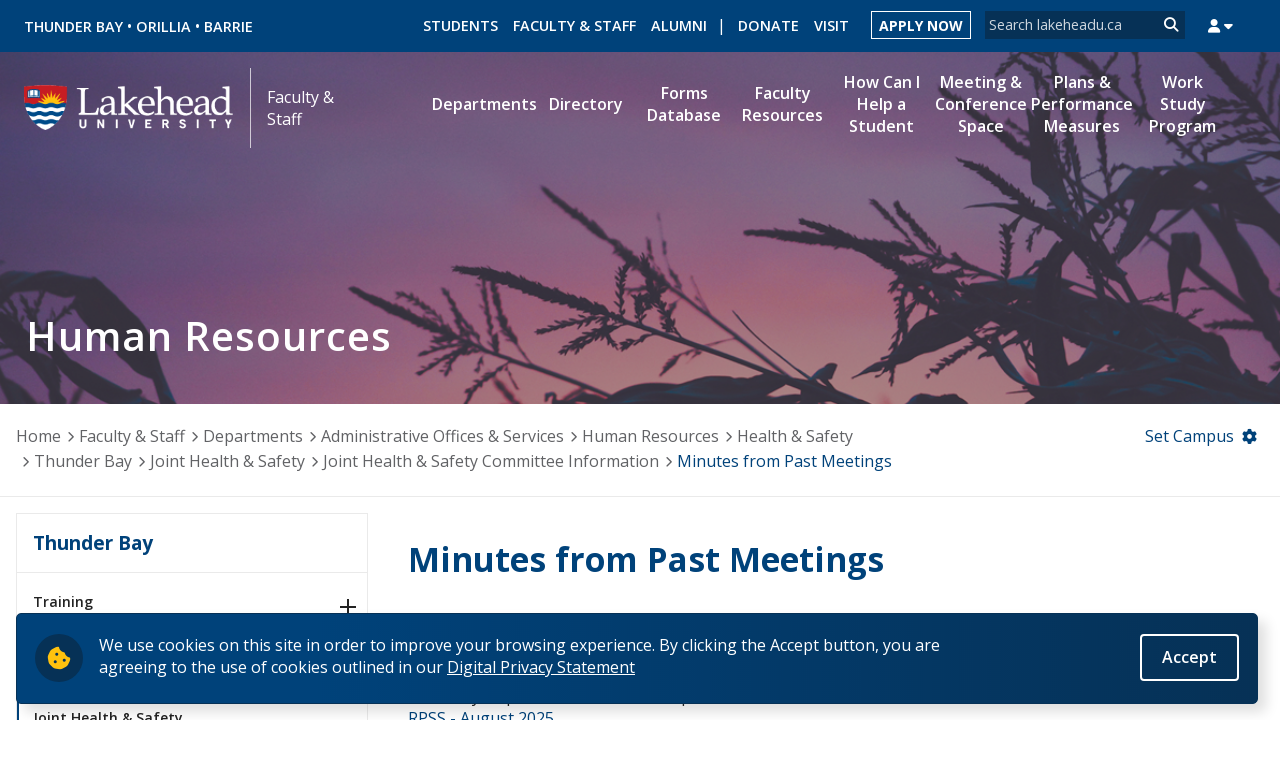

--- FILE ---
content_type: text/html; charset=utf-8
request_url: https://www.lakeheadu.ca/faculty-and-staff/departments/services/hr/health-safety/tb/joint-health-safety/joint-safety-committee-information/minutes-from-past-meetings
body_size: 42725
content:
<!DOCTYPE html>
<html lang="en" dir="ltr">
<head>
  <meta http-equiv="Content-Type" content="text/html; charset=utf-8" /><script type="text/javascript">(window.NREUM||(NREUM={})).init={privacy:{cookies_enabled:true},ajax:{deny_list:["bam.nr-data.net"]},feature_flags:["soft_nav"],distributed_tracing:{enabled:true}};(window.NREUM||(NREUM={})).loader_config={agentID:"718422275",accountID:"7379450",trustKey:"66686",xpid:"UwUAWFJWCBAGXFlXAwYGVlE=",licenseKey:"NRJS-df0ae742df5b562a7c1",applicationID:"688547105",browserID:"718422275"};;/*! For license information please see nr-loader-spa-1.308.0.min.js.LICENSE.txt */
(()=>{var e,t,r={384:(e,t,r)=>{"use strict";r.d(t,{NT:()=>a,US:()=>u,Zm:()=>o,bQ:()=>d,dV:()=>c,pV:()=>l});var n=r(6154),i=r(1863),s=r(1910);const a={beacon:"bam.nr-data.net",errorBeacon:"bam.nr-data.net"};function o(){return n.gm.NREUM||(n.gm.NREUM={}),void 0===n.gm.newrelic&&(n.gm.newrelic=n.gm.NREUM),n.gm.NREUM}function c(){let e=o();return e.o||(e.o={ST:n.gm.setTimeout,SI:n.gm.setImmediate||n.gm.setInterval,CT:n.gm.clearTimeout,XHR:n.gm.XMLHttpRequest,REQ:n.gm.Request,EV:n.gm.Event,PR:n.gm.Promise,MO:n.gm.MutationObserver,FETCH:n.gm.fetch,WS:n.gm.WebSocket},(0,s.i)(...Object.values(e.o))),e}function d(e,t){let r=o();r.initializedAgents??={},t.initializedAt={ms:(0,i.t)(),date:new Date},r.initializedAgents[e]=t}function u(e,t){o()[e]=t}function l(){return function(){let e=o();const t=e.info||{};e.info={beacon:a.beacon,errorBeacon:a.errorBeacon,...t}}(),function(){let e=o();const t=e.init||{};e.init={...t}}(),c(),function(){let e=o();const t=e.loader_config||{};e.loader_config={...t}}(),o()}},782:(e,t,r)=>{"use strict";r.d(t,{T:()=>n});const n=r(860).K7.pageViewTiming},860:(e,t,r)=>{"use strict";r.d(t,{$J:()=>u,K7:()=>c,P3:()=>d,XX:()=>i,Yy:()=>o,df:()=>s,qY:()=>n,v4:()=>a});const n="events",i="jserrors",s="browser/blobs",a="rum",o="browser/logs",c={ajax:"ajax",genericEvents:"generic_events",jserrors:i,logging:"logging",metrics:"metrics",pageAction:"page_action",pageViewEvent:"page_view_event",pageViewTiming:"page_view_timing",sessionReplay:"session_replay",sessionTrace:"session_trace",softNav:"soft_navigations",spa:"spa"},d={[c.pageViewEvent]:1,[c.pageViewTiming]:2,[c.metrics]:3,[c.jserrors]:4,[c.spa]:5,[c.ajax]:6,[c.sessionTrace]:7,[c.softNav]:8,[c.sessionReplay]:9,[c.logging]:10,[c.genericEvents]:11},u={[c.pageViewEvent]:a,[c.pageViewTiming]:n,[c.ajax]:n,[c.spa]:n,[c.softNav]:n,[c.metrics]:i,[c.jserrors]:i,[c.sessionTrace]:s,[c.sessionReplay]:s,[c.logging]:o,[c.genericEvents]:"ins"}},944:(e,t,r)=>{"use strict";r.d(t,{R:()=>i});var n=r(3241);function i(e,t){"function"==typeof console.debug&&(console.debug("New Relic Warning: https://github.com/newrelic/newrelic-browser-agent/blob/main/docs/warning-codes.md#".concat(e),t),(0,n.W)({agentIdentifier:null,drained:null,type:"data",name:"warn",feature:"warn",data:{code:e,secondary:t}}))}},993:(e,t,r)=>{"use strict";r.d(t,{A$:()=>s,ET:()=>a,TZ:()=>o,p_:()=>i});var n=r(860);const i={ERROR:"ERROR",WARN:"WARN",INFO:"INFO",DEBUG:"DEBUG",TRACE:"TRACE"},s={OFF:0,ERROR:1,WARN:2,INFO:3,DEBUG:4,TRACE:5},a="log",o=n.K7.logging},1541:(e,t,r)=>{"use strict";r.d(t,{U:()=>i,f:()=>n});const n={MFE:"MFE",BA:"BA"};function i(e,t){if(2!==t?.harvestEndpointVersion)return{};const r=t.agentRef.runtime.appMetadata.agents[0].entityGuid;return e?{"source.id":e.id,"source.name":e.name,"source.type":e.type,"parent.id":e.parent?.id||r,"parent.type":e.parent?.type||n.BA}:{"entity.guid":r,appId:t.agentRef.info.applicationID}}},1687:(e,t,r)=>{"use strict";r.d(t,{Ak:()=>d,Ze:()=>h,x3:()=>u});var n=r(3241),i=r(7836),s=r(3606),a=r(860),o=r(2646);const c={};function d(e,t){const r={staged:!1,priority:a.P3[t]||0};l(e),c[e].get(t)||c[e].set(t,r)}function u(e,t){e&&c[e]&&(c[e].get(t)&&c[e].delete(t),p(e,t,!1),c[e].size&&f(e))}function l(e){if(!e)throw new Error("agentIdentifier required");c[e]||(c[e]=new Map)}function h(e="",t="feature",r=!1){if(l(e),!e||!c[e].get(t)||r)return p(e,t);c[e].get(t).staged=!0,f(e)}function f(e){const t=Array.from(c[e]);t.every(([e,t])=>t.staged)&&(t.sort((e,t)=>e[1].priority-t[1].priority),t.forEach(([t])=>{c[e].delete(t),p(e,t)}))}function p(e,t,r=!0){const a=e?i.ee.get(e):i.ee,c=s.i.handlers;if(!a.aborted&&a.backlog&&c){if((0,n.W)({agentIdentifier:e,type:"lifecycle",name:"drain",feature:t}),r){const e=a.backlog[t],r=c[t];if(r){for(let t=0;e&&t<e.length;++t)g(e[t],r);Object.entries(r).forEach(([e,t])=>{Object.values(t||{}).forEach(t=>{t[0]?.on&&t[0]?.context()instanceof o.y&&t[0].on(e,t[1])})})}}a.isolatedBacklog||delete c[t],a.backlog[t]=null,a.emit("drain-"+t,[])}}function g(e,t){var r=e[1];Object.values(t[r]||{}).forEach(t=>{var r=e[0];if(t[0]===r){var n=t[1],i=e[3],s=e[2];n.apply(i,s)}})}},1738:(e,t,r)=>{"use strict";r.d(t,{U:()=>f,Y:()=>h});var n=r(3241),i=r(9908),s=r(1863),a=r(944),o=r(5701),c=r(3969),d=r(8362),u=r(860),l=r(4261);function h(e,t,r,s){const h=s||r;!h||h[e]&&h[e]!==d.d.prototype[e]||(h[e]=function(){(0,i.p)(c.xV,["API/"+e+"/called"],void 0,u.K7.metrics,r.ee),(0,n.W)({agentIdentifier:r.agentIdentifier,drained:!!o.B?.[r.agentIdentifier],type:"data",name:"api",feature:l.Pl+e,data:{}});try{return t.apply(this,arguments)}catch(e){(0,a.R)(23,e)}})}function f(e,t,r,n,a){const o=e.info;null===r?delete o.jsAttributes[t]:o.jsAttributes[t]=r,(a||null===r)&&(0,i.p)(l.Pl+n,[(0,s.t)(),t,r],void 0,"session",e.ee)}},1741:(e,t,r)=>{"use strict";r.d(t,{W:()=>s});var n=r(944),i=r(4261);class s{#e(e,...t){if(this[e]!==s.prototype[e])return this[e](...t);(0,n.R)(35,e)}addPageAction(e,t){return this.#e(i.hG,e,t)}register(e){return this.#e(i.eY,e)}recordCustomEvent(e,t){return this.#e(i.fF,e,t)}setPageViewName(e,t){return this.#e(i.Fw,e,t)}setCustomAttribute(e,t,r){return this.#e(i.cD,e,t,r)}noticeError(e,t){return this.#e(i.o5,e,t)}setUserId(e,t=!1){return this.#e(i.Dl,e,t)}setApplicationVersion(e){return this.#e(i.nb,e)}setErrorHandler(e){return this.#e(i.bt,e)}addRelease(e,t){return this.#e(i.k6,e,t)}log(e,t){return this.#e(i.$9,e,t)}start(){return this.#e(i.d3)}finished(e){return this.#e(i.BL,e)}recordReplay(){return this.#e(i.CH)}pauseReplay(){return this.#e(i.Tb)}addToTrace(e){return this.#e(i.U2,e)}setCurrentRouteName(e){return this.#e(i.PA,e)}interaction(e){return this.#e(i.dT,e)}wrapLogger(e,t,r){return this.#e(i.Wb,e,t,r)}measure(e,t){return this.#e(i.V1,e,t)}consent(e){return this.#e(i.Pv,e)}}},1863:(e,t,r)=>{"use strict";function n(){return Math.floor(performance.now())}r.d(t,{t:()=>n})},1910:(e,t,r)=>{"use strict";r.d(t,{i:()=>s});var n=r(944);const i=new Map;function s(...e){return e.every(e=>{if(i.has(e))return i.get(e);const t="function"==typeof e?e.toString():"",r=t.includes("[native code]"),s=t.includes("nrWrapper");return r||s||(0,n.R)(64,e?.name||t),i.set(e,r),r})}},2555:(e,t,r)=>{"use strict";r.d(t,{D:()=>o,f:()=>a});var n=r(384),i=r(8122);const s={beacon:n.NT.beacon,errorBeacon:n.NT.errorBeacon,licenseKey:void 0,applicationID:void 0,sa:void 0,queueTime:void 0,applicationTime:void 0,ttGuid:void 0,user:void 0,account:void 0,product:void 0,extra:void 0,jsAttributes:{},userAttributes:void 0,atts:void 0,transactionName:void 0,tNamePlain:void 0};function a(e){try{return!!e.licenseKey&&!!e.errorBeacon&&!!e.applicationID}catch(e){return!1}}const o=e=>(0,i.a)(e,s)},2614:(e,t,r)=>{"use strict";r.d(t,{BB:()=>a,H3:()=>n,g:()=>d,iL:()=>c,tS:()=>o,uh:()=>i,wk:()=>s});const n="NRBA",i="SESSION",s=144e5,a=18e5,o={STARTED:"session-started",PAUSE:"session-pause",RESET:"session-reset",RESUME:"session-resume",UPDATE:"session-update"},c={SAME_TAB:"same-tab",CROSS_TAB:"cross-tab"},d={OFF:0,FULL:1,ERROR:2}},2646:(e,t,r)=>{"use strict";r.d(t,{y:()=>n});class n{constructor(e){this.contextId=e}}},2843:(e,t,r)=>{"use strict";r.d(t,{G:()=>s,u:()=>i});var n=r(3878);function i(e,t=!1,r,i){(0,n.DD)("visibilitychange",function(){if(t)return void("hidden"===document.visibilityState&&e());e(document.visibilityState)},r,i)}function s(e,t,r){(0,n.sp)("pagehide",e,t,r)}},3241:(e,t,r)=>{"use strict";r.d(t,{W:()=>s});var n=r(6154);const i="newrelic";function s(e={}){try{n.gm.dispatchEvent(new CustomEvent(i,{detail:e}))}catch(e){}}},3304:(e,t,r)=>{"use strict";r.d(t,{A:()=>s});var n=r(7836);const i=()=>{const e=new WeakSet;return(t,r)=>{if("object"==typeof r&&null!==r){if(e.has(r))return;e.add(r)}return r}};function s(e){try{return JSON.stringify(e,i())??""}catch(e){try{n.ee.emit("internal-error",[e])}catch(e){}return""}}},3333:(e,t,r)=>{"use strict";r.d(t,{$v:()=>u,TZ:()=>n,Xh:()=>c,Zp:()=>i,kd:()=>d,mq:()=>o,nf:()=>a,qN:()=>s});const n=r(860).K7.genericEvents,i=["auxclick","click","copy","keydown","paste","scrollend"],s=["focus","blur"],a=4,o=1e3,c=2e3,d=["PageAction","UserAction","BrowserPerformance"],u={RESOURCES:"experimental.resources",REGISTER:"register"}},3434:(e,t,r)=>{"use strict";r.d(t,{Jt:()=>s,YM:()=>d});var n=r(7836),i=r(5607);const s="nr@original:".concat(i.W),a=50;var o=Object.prototype.hasOwnProperty,c=!1;function d(e,t){return e||(e=n.ee),r.inPlace=function(e,t,n,i,s){n||(n="");const a="-"===n.charAt(0);for(let o=0;o<t.length;o++){const c=t[o],d=e[c];l(d)||(e[c]=r(d,a?c+n:n,i,c,s))}},r.flag=s,r;function r(t,r,n,c,d){return l(t)?t:(r||(r=""),nrWrapper[s]=t,function(e,t,r){if(Object.defineProperty&&Object.keys)try{return Object.keys(e).forEach(function(r){Object.defineProperty(t,r,{get:function(){return e[r]},set:function(t){return e[r]=t,t}})}),t}catch(e){u([e],r)}for(var n in e)o.call(e,n)&&(t[n]=e[n])}(t,nrWrapper,e),nrWrapper);function nrWrapper(){var s,o,l,h;let f;try{o=this,s=[...arguments],l="function"==typeof n?n(s,o):n||{}}catch(t){u([t,"",[s,o,c],l],e)}i(r+"start",[s,o,c],l,d);const p=performance.now();let g;try{return h=t.apply(o,s),g=performance.now(),h}catch(e){throw g=performance.now(),i(r+"err",[s,o,e],l,d),f=e,f}finally{const e=g-p,t={start:p,end:g,duration:e,isLongTask:e>=a,methodName:c,thrownError:f};t.isLongTask&&i("long-task",[t,o],l,d),i(r+"end",[s,o,h],l,d)}}}function i(r,n,i,s){if(!c||t){var a=c;c=!0;try{e.emit(r,n,i,t,s)}catch(t){u([t,r,n,i],e)}c=a}}}function u(e,t){t||(t=n.ee);try{t.emit("internal-error",e)}catch(e){}}function l(e){return!(e&&"function"==typeof e&&e.apply&&!e[s])}},3606:(e,t,r)=>{"use strict";r.d(t,{i:()=>s});var n=r(9908);s.on=a;var i=s.handlers={};function s(e,t,r,s){a(s||n.d,i,e,t,r)}function a(e,t,r,i,s){s||(s="feature"),e||(e=n.d);var a=t[s]=t[s]||{};(a[r]=a[r]||[]).push([e,i])}},3738:(e,t,r)=>{"use strict";r.d(t,{He:()=>i,Kp:()=>o,Lc:()=>d,Rz:()=>u,TZ:()=>n,bD:()=>s,d3:()=>a,jx:()=>l,sl:()=>h,uP:()=>c});const n=r(860).K7.sessionTrace,i="bstResource",s="resource",a="-start",o="-end",c="fn"+a,d="fn"+o,u="pushState",l=1e3,h=3e4},3785:(e,t,r)=>{"use strict";r.d(t,{R:()=>c,b:()=>d});var n=r(9908),i=r(1863),s=r(860),a=r(3969),o=r(993);function c(e,t,r={},c=o.p_.INFO,d=!0,u,l=(0,i.t)()){(0,n.p)(a.xV,["API/logging/".concat(c.toLowerCase(),"/called")],void 0,s.K7.metrics,e),(0,n.p)(o.ET,[l,t,r,c,d,u],void 0,s.K7.logging,e)}function d(e){return"string"==typeof e&&Object.values(o.p_).some(t=>t===e.toUpperCase().trim())}},3878:(e,t,r)=>{"use strict";function n(e,t){return{capture:e,passive:!1,signal:t}}function i(e,t,r=!1,i){window.addEventListener(e,t,n(r,i))}function s(e,t,r=!1,i){document.addEventListener(e,t,n(r,i))}r.d(t,{DD:()=>s,jT:()=>n,sp:()=>i})},3962:(e,t,r)=>{"use strict";r.d(t,{AM:()=>a,O2:()=>l,OV:()=>s,Qu:()=>h,TZ:()=>c,ih:()=>f,pP:()=>o,t1:()=>u,tC:()=>i,wD:()=>d});var n=r(860);const i=["click","keydown","submit"],s="popstate",a="api",o="initialPageLoad",c=n.K7.softNav,d=5e3,u=500,l={INITIAL_PAGE_LOAD:"",ROUTE_CHANGE:1,UNSPECIFIED:2},h={INTERACTION:1,AJAX:2,CUSTOM_END:3,CUSTOM_TRACER:4},f={IP:"in progress",PF:"pending finish",FIN:"finished",CAN:"cancelled"}},3969:(e,t,r)=>{"use strict";r.d(t,{TZ:()=>n,XG:()=>o,rs:()=>i,xV:()=>a,z_:()=>s});const n=r(860).K7.metrics,i="sm",s="cm",a="storeSupportabilityMetrics",o="storeEventMetrics"},4234:(e,t,r)=>{"use strict";r.d(t,{W:()=>s});var n=r(7836),i=r(1687);class s{constructor(e,t){this.agentIdentifier=e,this.ee=n.ee.get(e),this.featureName=t,this.blocked=!1}deregisterDrain(){(0,i.x3)(this.agentIdentifier,this.featureName)}}},4261:(e,t,r)=>{"use strict";r.d(t,{$9:()=>u,BL:()=>c,CH:()=>p,Dl:()=>R,Fw:()=>w,PA:()=>v,Pl:()=>n,Pv:()=>A,Tb:()=>h,U2:()=>a,V1:()=>E,Wb:()=>T,bt:()=>y,cD:()=>b,d3:()=>x,dT:()=>d,eY:()=>g,fF:()=>f,hG:()=>s,hw:()=>i,k6:()=>o,nb:()=>m,o5:()=>l});const n="api-",i=n+"ixn-",s="addPageAction",a="addToTrace",o="addRelease",c="finished",d="interaction",u="log",l="noticeError",h="pauseReplay",f="recordCustomEvent",p="recordReplay",g="register",m="setApplicationVersion",v="setCurrentRouteName",b="setCustomAttribute",y="setErrorHandler",w="setPageViewName",R="setUserId",x="start",T="wrapLogger",E="measure",A="consent"},5205:(e,t,r)=>{"use strict";r.d(t,{j:()=>S});var n=r(384),i=r(1741);var s=r(2555),a=r(3333);const o=e=>{if(!e||"string"!=typeof e)return!1;try{document.createDocumentFragment().querySelector(e)}catch{return!1}return!0};var c=r(2614),d=r(944),u=r(8122);const l="[data-nr-mask]",h=e=>(0,u.a)(e,(()=>{const e={feature_flags:[],experimental:{allow_registered_children:!1,resources:!1},mask_selector:"*",block_selector:"[data-nr-block]",mask_input_options:{color:!1,date:!1,"datetime-local":!1,email:!1,month:!1,number:!1,range:!1,search:!1,tel:!1,text:!1,time:!1,url:!1,week:!1,textarea:!1,select:!1,password:!0}};return{ajax:{deny_list:void 0,block_internal:!0,enabled:!0,autoStart:!0},api:{get allow_registered_children(){return e.feature_flags.includes(a.$v.REGISTER)||e.experimental.allow_registered_children},set allow_registered_children(t){e.experimental.allow_registered_children=t},duplicate_registered_data:!1},browser_consent_mode:{enabled:!1},distributed_tracing:{enabled:void 0,exclude_newrelic_header:void 0,cors_use_newrelic_header:void 0,cors_use_tracecontext_headers:void 0,allowed_origins:void 0},get feature_flags(){return e.feature_flags},set feature_flags(t){e.feature_flags=t},generic_events:{enabled:!0,autoStart:!0},harvest:{interval:30},jserrors:{enabled:!0,autoStart:!0},logging:{enabled:!0,autoStart:!0},metrics:{enabled:!0,autoStart:!0},obfuscate:void 0,page_action:{enabled:!0},page_view_event:{enabled:!0,autoStart:!0},page_view_timing:{enabled:!0,autoStart:!0},performance:{capture_marks:!1,capture_measures:!1,capture_detail:!0,resources:{get enabled(){return e.feature_flags.includes(a.$v.RESOURCES)||e.experimental.resources},set enabled(t){e.experimental.resources=t},asset_types:[],first_party_domains:[],ignore_newrelic:!0}},privacy:{cookies_enabled:!0},proxy:{assets:void 0,beacon:void 0},session:{expiresMs:c.wk,inactiveMs:c.BB},session_replay:{autoStart:!0,enabled:!1,preload:!1,sampling_rate:10,error_sampling_rate:100,collect_fonts:!1,inline_images:!1,fix_stylesheets:!0,mask_all_inputs:!0,get mask_text_selector(){return e.mask_selector},set mask_text_selector(t){o(t)?e.mask_selector="".concat(t,",").concat(l):""===t||null===t?e.mask_selector=l:(0,d.R)(5,t)},get block_class(){return"nr-block"},get ignore_class(){return"nr-ignore"},get mask_text_class(){return"nr-mask"},get block_selector(){return e.block_selector},set block_selector(t){o(t)?e.block_selector+=",".concat(t):""!==t&&(0,d.R)(6,t)},get mask_input_options(){return e.mask_input_options},set mask_input_options(t){t&&"object"==typeof t?e.mask_input_options={...t,password:!0}:(0,d.R)(7,t)}},session_trace:{enabled:!0,autoStart:!0},soft_navigations:{enabled:!0,autoStart:!0},spa:{enabled:!0,autoStart:!0},ssl:void 0,user_actions:{enabled:!0,elementAttributes:["id","className","tagName","type"]}}})());var f=r(6154),p=r(9324);let g=0;const m={buildEnv:p.F3,distMethod:p.Xs,version:p.xv,originTime:f.WN},v={consented:!1},b={appMetadata:{},get consented(){return this.session?.state?.consent||v.consented},set consented(e){v.consented=e},customTransaction:void 0,denyList:void 0,disabled:!1,harvester:void 0,isolatedBacklog:!1,isRecording:!1,loaderType:void 0,maxBytes:3e4,obfuscator:void 0,onerror:void 0,ptid:void 0,releaseIds:{},session:void 0,timeKeeper:void 0,registeredEntities:[],jsAttributesMetadata:{bytes:0},get harvestCount(){return++g}},y=e=>{const t=(0,u.a)(e,b),r=Object.keys(m).reduce((e,t)=>(e[t]={value:m[t],writable:!1,configurable:!0,enumerable:!0},e),{});return Object.defineProperties(t,r)};var w=r(5701);const R=e=>{const t=e.startsWith("http");e+="/",r.p=t?e:"https://"+e};var x=r(7836),T=r(3241);const E={accountID:void 0,trustKey:void 0,agentID:void 0,licenseKey:void 0,applicationID:void 0,xpid:void 0},A=e=>(0,u.a)(e,E),_=new Set;function S(e,t={},r,a){let{init:o,info:c,loader_config:d,runtime:u={},exposed:l=!0}=t;if(!c){const e=(0,n.pV)();o=e.init,c=e.info,d=e.loader_config}e.init=h(o||{}),e.loader_config=A(d||{}),c.jsAttributes??={},f.bv&&(c.jsAttributes.isWorker=!0),e.info=(0,s.D)(c);const p=e.init,g=[c.beacon,c.errorBeacon];_.has(e.agentIdentifier)||(p.proxy.assets&&(R(p.proxy.assets),g.push(p.proxy.assets)),p.proxy.beacon&&g.push(p.proxy.beacon),e.beacons=[...g],function(e){const t=(0,n.pV)();Object.getOwnPropertyNames(i.W.prototype).forEach(r=>{const n=i.W.prototype[r];if("function"!=typeof n||"constructor"===n)return;let s=t[r];e[r]&&!1!==e.exposed&&"micro-agent"!==e.runtime?.loaderType&&(t[r]=(...t)=>{const n=e[r](...t);return s?s(...t):n})})}(e),(0,n.US)("activatedFeatures",w.B)),u.denyList=[...p.ajax.deny_list||[],...p.ajax.block_internal?g:[]],u.ptid=e.agentIdentifier,u.loaderType=r,e.runtime=y(u),_.has(e.agentIdentifier)||(e.ee=x.ee.get(e.agentIdentifier),e.exposed=l,(0,T.W)({agentIdentifier:e.agentIdentifier,drained:!!w.B?.[e.agentIdentifier],type:"lifecycle",name:"initialize",feature:void 0,data:e.config})),_.add(e.agentIdentifier)}},5270:(e,t,r)=>{"use strict";r.d(t,{Aw:()=>a,SR:()=>s,rF:()=>o});var n=r(384),i=r(7767);function s(e){return!!(0,n.dV)().o.MO&&(0,i.V)(e)&&!0===e?.session_trace.enabled}function a(e){return!0===e?.session_replay.preload&&s(e)}function o(e,t){try{if("string"==typeof t?.type){if("password"===t.type.toLowerCase())return"*".repeat(e?.length||0);if(void 0!==t?.dataset?.nrUnmask||t?.classList?.contains("nr-unmask"))return e}}catch(e){}return"string"==typeof e?e.replace(/[\S]/g,"*"):"*".repeat(e?.length||0)}},5289:(e,t,r)=>{"use strict";r.d(t,{GG:()=>a,Qr:()=>c,sB:()=>o});var n=r(3878),i=r(6389);function s(){return"undefined"==typeof document||"complete"===document.readyState}function a(e,t){if(s())return e();const r=(0,i.J)(e),a=setInterval(()=>{s()&&(clearInterval(a),r())},500);(0,n.sp)("load",r,t)}function o(e){if(s())return e();(0,n.DD)("DOMContentLoaded",e)}function c(e){if(s())return e();(0,n.sp)("popstate",e)}},5607:(e,t,r)=>{"use strict";r.d(t,{W:()=>n});const n=(0,r(9566).bz)()},5701:(e,t,r)=>{"use strict";r.d(t,{B:()=>s,t:()=>a});var n=r(3241);const i=new Set,s={};function a(e,t){const r=t.agentIdentifier;s[r]??={},e&&"object"==typeof e&&(i.has(r)||(t.ee.emit("rumresp",[e]),s[r]=e,i.add(r),(0,n.W)({agentIdentifier:r,loaded:!0,drained:!0,type:"lifecycle",name:"load",feature:void 0,data:e})))}},6154:(e,t,r)=>{"use strict";r.d(t,{OF:()=>d,RI:()=>i,WN:()=>h,bv:()=>s,eN:()=>f,gm:()=>a,lR:()=>l,m:()=>c,mw:()=>o,sb:()=>u});var n=r(1863);const i="undefined"!=typeof window&&!!window.document,s="undefined"!=typeof WorkerGlobalScope&&("undefined"!=typeof self&&self instanceof WorkerGlobalScope&&self.navigator instanceof WorkerNavigator||"undefined"!=typeof globalThis&&globalThis instanceof WorkerGlobalScope&&globalThis.navigator instanceof WorkerNavigator),a=i?window:"undefined"!=typeof WorkerGlobalScope&&("undefined"!=typeof self&&self instanceof WorkerGlobalScope&&self||"undefined"!=typeof globalThis&&globalThis instanceof WorkerGlobalScope&&globalThis),o=Boolean("hidden"===a?.document?.visibilityState),c=""+a?.location,d=/iPad|iPhone|iPod/.test(a.navigator?.userAgent),u=d&&"undefined"==typeof SharedWorker,l=(()=>{const e=a.navigator?.userAgent?.match(/Firefox[/\s](\d+\.\d+)/);return Array.isArray(e)&&e.length>=2?+e[1]:0})(),h=Date.now()-(0,n.t)(),f=()=>"undefined"!=typeof PerformanceNavigationTiming&&a?.performance?.getEntriesByType("navigation")?.[0]?.responseStart},6344:(e,t,r)=>{"use strict";r.d(t,{BB:()=>u,Qb:()=>l,TZ:()=>i,Ug:()=>a,Vh:()=>s,_s:()=>o,bc:()=>d,yP:()=>c});var n=r(2614);const i=r(860).K7.sessionReplay,s="errorDuringReplay",a=.12,o={DomContentLoaded:0,Load:1,FullSnapshot:2,IncrementalSnapshot:3,Meta:4,Custom:5},c={[n.g.ERROR]:15e3,[n.g.FULL]:3e5,[n.g.OFF]:0},d={RESET:{message:"Session was reset",sm:"Reset"},IMPORT:{message:"Recorder failed to import",sm:"Import"},TOO_MANY:{message:"429: Too Many Requests",sm:"Too-Many"},TOO_BIG:{message:"Payload was too large",sm:"Too-Big"},CROSS_TAB:{message:"Session Entity was set to OFF on another tab",sm:"Cross-Tab"},ENTITLEMENTS:{message:"Session Replay is not allowed and will not be started",sm:"Entitlement"}},u=5e3,l={API:"api",RESUME:"resume",SWITCH_TO_FULL:"switchToFull",INITIALIZE:"initialize",PRELOAD:"preload"}},6389:(e,t,r)=>{"use strict";function n(e,t=500,r={}){const n=r?.leading||!1;let i;return(...r)=>{n&&void 0===i&&(e.apply(this,r),i=setTimeout(()=>{i=clearTimeout(i)},t)),n||(clearTimeout(i),i=setTimeout(()=>{e.apply(this,r)},t))}}function i(e){let t=!1;return(...r)=>{t||(t=!0,e.apply(this,r))}}r.d(t,{J:()=>i,s:()=>n})},6630:(e,t,r)=>{"use strict";r.d(t,{T:()=>n});const n=r(860).K7.pageViewEvent},6774:(e,t,r)=>{"use strict";r.d(t,{T:()=>n});const n=r(860).K7.jserrors},7295:(e,t,r)=>{"use strict";r.d(t,{Xv:()=>a,gX:()=>i,iW:()=>s});var n=[];function i(e){if(!e||s(e))return!1;if(0===n.length)return!0;if("*"===n[0].hostname)return!1;for(var t=0;t<n.length;t++){var r=n[t];if(r.hostname.test(e.hostname)&&r.pathname.test(e.pathname))return!1}return!0}function s(e){return void 0===e.hostname}function a(e){if(n=[],e&&e.length)for(var t=0;t<e.length;t++){let r=e[t];if(!r)continue;if("*"===r)return void(n=[{hostname:"*"}]);0===r.indexOf("http://")?r=r.substring(7):0===r.indexOf("https://")&&(r=r.substring(8));const i=r.indexOf("/");let s,a;i>0?(s=r.substring(0,i),a=r.substring(i)):(s=r,a="*");let[c]=s.split(":");n.push({hostname:o(c),pathname:o(a,!0)})}}function o(e,t=!1){const r=e.replace(/[.+?^${}()|[\]\\]/g,e=>"\\"+e).replace(/\*/g,".*?");return new RegExp((t?"^":"")+r+"$")}},7485:(e,t,r)=>{"use strict";r.d(t,{D:()=>i});var n=r(6154);function i(e){if(0===(e||"").indexOf("data:"))return{protocol:"data"};try{const t=new URL(e,location.href),r={port:t.port,hostname:t.hostname,pathname:t.pathname,search:t.search,protocol:t.protocol.slice(0,t.protocol.indexOf(":")),sameOrigin:t.protocol===n.gm?.location?.protocol&&t.host===n.gm?.location?.host};return r.port&&""!==r.port||("http:"===t.protocol&&(r.port="80"),"https:"===t.protocol&&(r.port="443")),r.pathname&&""!==r.pathname?r.pathname.startsWith("/")||(r.pathname="/".concat(r.pathname)):r.pathname="/",r}catch(e){return{}}}},7699:(e,t,r)=>{"use strict";r.d(t,{It:()=>s,KC:()=>o,No:()=>i,qh:()=>a});var n=r(860);const i=16e3,s=1e6,a="SESSION_ERROR",o={[n.K7.logging]:!0,[n.K7.genericEvents]:!1,[n.K7.jserrors]:!1,[n.K7.ajax]:!1}},7767:(e,t,r)=>{"use strict";r.d(t,{V:()=>i});var n=r(6154);const i=e=>n.RI&&!0===e?.privacy.cookies_enabled},7836:(e,t,r)=>{"use strict";r.d(t,{P:()=>o,ee:()=>c});var n=r(384),i=r(8990),s=r(2646),a=r(5607);const o="nr@context:".concat(a.W),c=function e(t,r){var n={},a={},u={},l=!1;try{l=16===r.length&&d.initializedAgents?.[r]?.runtime.isolatedBacklog}catch(e){}var h={on:p,addEventListener:p,removeEventListener:function(e,t){var r=n[e];if(!r)return;for(var i=0;i<r.length;i++)r[i]===t&&r.splice(i,1)},emit:function(e,r,n,i,s){!1!==s&&(s=!0);if(c.aborted&&!i)return;t&&s&&t.emit(e,r,n);var o=f(n);g(e).forEach(e=>{e.apply(o,r)});var d=v()[a[e]];d&&d.push([h,e,r,o]);return o},get:m,listeners:g,context:f,buffer:function(e,t){const r=v();if(t=t||"feature",h.aborted)return;Object.entries(e||{}).forEach(([e,n])=>{a[n]=t,t in r||(r[t]=[])})},abort:function(){h._aborted=!0,Object.keys(h.backlog).forEach(e=>{delete h.backlog[e]})},isBuffering:function(e){return!!v()[a[e]]},debugId:r,backlog:l?{}:t&&"object"==typeof t.backlog?t.backlog:{},isolatedBacklog:l};return Object.defineProperty(h,"aborted",{get:()=>{let e=h._aborted||!1;return e||(t&&(e=t.aborted),e)}}),h;function f(e){return e&&e instanceof s.y?e:e?(0,i.I)(e,o,()=>new s.y(o)):new s.y(o)}function p(e,t){n[e]=g(e).concat(t)}function g(e){return n[e]||[]}function m(t){return u[t]=u[t]||e(h,t)}function v(){return h.backlog}}(void 0,"globalEE"),d=(0,n.Zm)();d.ee||(d.ee=c)},8122:(e,t,r)=>{"use strict";r.d(t,{a:()=>i});var n=r(944);function i(e,t){try{if(!e||"object"!=typeof e)return(0,n.R)(3);if(!t||"object"!=typeof t)return(0,n.R)(4);const r=Object.create(Object.getPrototypeOf(t),Object.getOwnPropertyDescriptors(t)),s=0===Object.keys(r).length?e:r;for(let a in s)if(void 0!==e[a])try{if(null===e[a]){r[a]=null;continue}Array.isArray(e[a])&&Array.isArray(t[a])?r[a]=Array.from(new Set([...e[a],...t[a]])):"object"==typeof e[a]&&"object"==typeof t[a]?r[a]=i(e[a],t[a]):r[a]=e[a]}catch(e){r[a]||(0,n.R)(1,e)}return r}catch(e){(0,n.R)(2,e)}}},8139:(e,t,r)=>{"use strict";r.d(t,{u:()=>h});var n=r(7836),i=r(3434),s=r(8990),a=r(6154);const o={},c=a.gm.XMLHttpRequest,d="addEventListener",u="removeEventListener",l="nr@wrapped:".concat(n.P);function h(e){var t=function(e){return(e||n.ee).get("events")}(e);if(o[t.debugId]++)return t;o[t.debugId]=1;var r=(0,i.YM)(t,!0);function h(e){r.inPlace(e,[d,u],"-",p)}function p(e,t){return e[1]}return"getPrototypeOf"in Object&&(a.RI&&f(document,h),c&&f(c.prototype,h),f(a.gm,h)),t.on(d+"-start",function(e,t){var n=e[1];if(null!==n&&("function"==typeof n||"object"==typeof n)&&"newrelic"!==e[0]){var i=(0,s.I)(n,l,function(){var e={object:function(){if("function"!=typeof n.handleEvent)return;return n.handleEvent.apply(n,arguments)},function:n}[typeof n];return e?r(e,"fn-",null,e.name||"anonymous"):n});this.wrapped=e[1]=i}}),t.on(u+"-start",function(e){e[1]=this.wrapped||e[1]}),t}function f(e,t,...r){let n=e;for(;"object"==typeof n&&!Object.prototype.hasOwnProperty.call(n,d);)n=Object.getPrototypeOf(n);n&&t(n,...r)}},8362:(e,t,r)=>{"use strict";r.d(t,{d:()=>s});var n=r(9566),i=r(1741);class s extends i.W{agentIdentifier=(0,n.LA)(16)}},8374:(e,t,r)=>{r.nc=(()=>{try{return document?.currentScript?.nonce}catch(e){}return""})()},8990:(e,t,r)=>{"use strict";r.d(t,{I:()=>i});var n=Object.prototype.hasOwnProperty;function i(e,t,r){if(n.call(e,t))return e[t];var i=r();if(Object.defineProperty&&Object.keys)try{return Object.defineProperty(e,t,{value:i,writable:!0,enumerable:!1}),i}catch(e){}return e[t]=i,i}},9119:(e,t,r)=>{"use strict";r.d(t,{L:()=>s});var n=/([^?#]*)[^#]*(#[^?]*|$).*/,i=/([^?#]*)().*/;function s(e,t){return e?e.replace(t?n:i,"$1$2"):e}},9300:(e,t,r)=>{"use strict";r.d(t,{T:()=>n});const n=r(860).K7.ajax},9324:(e,t,r)=>{"use strict";r.d(t,{AJ:()=>a,F3:()=>i,Xs:()=>s,Yq:()=>o,xv:()=>n});const n="1.308.0",i="PROD",s="CDN",a="@newrelic/rrweb",o="1.0.1"},9566:(e,t,r)=>{"use strict";r.d(t,{LA:()=>o,ZF:()=>c,bz:()=>a,el:()=>d});var n=r(6154);const i="xxxxxxxx-xxxx-4xxx-yxxx-xxxxxxxxxxxx";function s(e,t){return e?15&e[t]:16*Math.random()|0}function a(){const e=n.gm?.crypto||n.gm?.msCrypto;let t,r=0;return e&&e.getRandomValues&&(t=e.getRandomValues(new Uint8Array(30))),i.split("").map(e=>"x"===e?s(t,r++).toString(16):"y"===e?(3&s()|8).toString(16):e).join("")}function o(e){const t=n.gm?.crypto||n.gm?.msCrypto;let r,i=0;t&&t.getRandomValues&&(r=t.getRandomValues(new Uint8Array(e)));const a=[];for(var o=0;o<e;o++)a.push(s(r,i++).toString(16));return a.join("")}function c(){return o(16)}function d(){return o(32)}},9908:(e,t,r)=>{"use strict";r.d(t,{d:()=>n,p:()=>i});var n=r(7836).ee.get("handle");function i(e,t,r,i,s){s?(s.buffer([e],i),s.emit(e,t,r)):(n.buffer([e],i),n.emit(e,t,r))}}},n={};function i(e){var t=n[e];if(void 0!==t)return t.exports;var s=n[e]={exports:{}};return r[e](s,s.exports,i),s.exports}i.m=r,i.d=(e,t)=>{for(var r in t)i.o(t,r)&&!i.o(e,r)&&Object.defineProperty(e,r,{enumerable:!0,get:t[r]})},i.f={},i.e=e=>Promise.all(Object.keys(i.f).reduce((t,r)=>(i.f[r](e,t),t),[])),i.u=e=>({212:"nr-spa-compressor",249:"nr-spa-recorder",478:"nr-spa"}[e]+"-1.308.0.min.js"),i.o=(e,t)=>Object.prototype.hasOwnProperty.call(e,t),e={},t="NRBA-1.308.0.PROD:",i.l=(r,n,s,a)=>{if(e[r])e[r].push(n);else{var o,c;if(void 0!==s)for(var d=document.getElementsByTagName("script"),u=0;u<d.length;u++){var l=d[u];if(l.getAttribute("src")==r||l.getAttribute("data-webpack")==t+s){o=l;break}}if(!o){c=!0;var h={478:"sha512-RSfSVnmHk59T/uIPbdSE0LPeqcEdF4/+XhfJdBuccH5rYMOEZDhFdtnh6X6nJk7hGpzHd9Ujhsy7lZEz/ORYCQ==",249:"sha512-ehJXhmntm85NSqW4MkhfQqmeKFulra3klDyY0OPDUE+sQ3GokHlPh1pmAzuNy//3j4ac6lzIbmXLvGQBMYmrkg==",212:"sha512-B9h4CR46ndKRgMBcK+j67uSR2RCnJfGefU+A7FrgR/k42ovXy5x/MAVFiSvFxuVeEk/pNLgvYGMp1cBSK/G6Fg=="};(o=document.createElement("script")).charset="utf-8",i.nc&&o.setAttribute("nonce",i.nc),o.setAttribute("data-webpack",t+s),o.src=r,0!==o.src.indexOf(window.location.origin+"/")&&(o.crossOrigin="anonymous"),h[a]&&(o.integrity=h[a])}e[r]=[n];var f=(t,n)=>{o.onerror=o.onload=null,clearTimeout(p);var i=e[r];if(delete e[r],o.parentNode&&o.parentNode.removeChild(o),i&&i.forEach(e=>e(n)),t)return t(n)},p=setTimeout(f.bind(null,void 0,{type:"timeout",target:o}),12e4);o.onerror=f.bind(null,o.onerror),o.onload=f.bind(null,o.onload),c&&document.head.appendChild(o)}},i.r=e=>{"undefined"!=typeof Symbol&&Symbol.toStringTag&&Object.defineProperty(e,Symbol.toStringTag,{value:"Module"}),Object.defineProperty(e,"__esModule",{value:!0})},i.p="https://js-agent.newrelic.com/",(()=>{var e={38:0,788:0};i.f.j=(t,r)=>{var n=i.o(e,t)?e[t]:void 0;if(0!==n)if(n)r.push(n[2]);else{var s=new Promise((r,i)=>n=e[t]=[r,i]);r.push(n[2]=s);var a=i.p+i.u(t),o=new Error;i.l(a,r=>{if(i.o(e,t)&&(0!==(n=e[t])&&(e[t]=void 0),n)){var s=r&&("load"===r.type?"missing":r.type),a=r&&r.target&&r.target.src;o.message="Loading chunk "+t+" failed: ("+s+": "+a+")",o.name="ChunkLoadError",o.type=s,o.request=a,n[1](o)}},"chunk-"+t,t)}};var t=(t,r)=>{var n,s,[a,o,c]=r,d=0;if(a.some(t=>0!==e[t])){for(n in o)i.o(o,n)&&(i.m[n]=o[n]);if(c)c(i)}for(t&&t(r);d<a.length;d++)s=a[d],i.o(e,s)&&e[s]&&e[s][0](),e[s]=0},r=self["webpackChunk:NRBA-1.308.0.PROD"]=self["webpackChunk:NRBA-1.308.0.PROD"]||[];r.forEach(t.bind(null,0)),r.push=t.bind(null,r.push.bind(r))})(),(()=>{"use strict";i(8374);var e=i(8362),t=i(860);const r=Object.values(t.K7);var n=i(5205);var s=i(9908),a=i(1863),o=i(4261),c=i(1738);var d=i(1687),u=i(4234),l=i(5289),h=i(6154),f=i(944),p=i(5270),g=i(7767),m=i(6389),v=i(7699);class b extends u.W{constructor(e,t){super(e.agentIdentifier,t),this.agentRef=e,this.abortHandler=void 0,this.featAggregate=void 0,this.loadedSuccessfully=void 0,this.onAggregateImported=new Promise(e=>{this.loadedSuccessfully=e}),this.deferred=Promise.resolve(),!1===e.init[this.featureName].autoStart?this.deferred=new Promise((t,r)=>{this.ee.on("manual-start-all",(0,m.J)(()=>{(0,d.Ak)(e.agentIdentifier,this.featureName),t()}))}):(0,d.Ak)(e.agentIdentifier,t)}importAggregator(e,t,r={}){if(this.featAggregate)return;const n=async()=>{let n;await this.deferred;try{if((0,g.V)(e.init)){const{setupAgentSession:t}=await i.e(478).then(i.bind(i,8766));n=t(e)}}catch(e){(0,f.R)(20,e),this.ee.emit("internal-error",[e]),(0,s.p)(v.qh,[e],void 0,this.featureName,this.ee)}try{if(!this.#t(this.featureName,n,e.init))return(0,d.Ze)(this.agentIdentifier,this.featureName),void this.loadedSuccessfully(!1);const{Aggregate:i}=await t();this.featAggregate=new i(e,r),e.runtime.harvester.initializedAggregates.push(this.featAggregate),this.loadedSuccessfully(!0)}catch(e){(0,f.R)(34,e),this.abortHandler?.(),(0,d.Ze)(this.agentIdentifier,this.featureName,!0),this.loadedSuccessfully(!1),this.ee&&this.ee.abort()}};h.RI?(0,l.GG)(()=>n(),!0):n()}#t(e,r,n){if(this.blocked)return!1;switch(e){case t.K7.sessionReplay:return(0,p.SR)(n)&&!!r;case t.K7.sessionTrace:return!!r;default:return!0}}}var y=i(6630),w=i(2614),R=i(3241);class x extends b{static featureName=y.T;constructor(e){var t;super(e,y.T),this.setupInspectionEvents(e.agentIdentifier),t=e,(0,c.Y)(o.Fw,function(e,r){"string"==typeof e&&("/"!==e.charAt(0)&&(e="/"+e),t.runtime.customTransaction=(r||"http://custom.transaction")+e,(0,s.p)(o.Pl+o.Fw,[(0,a.t)()],void 0,void 0,t.ee))},t),this.importAggregator(e,()=>i.e(478).then(i.bind(i,2467)))}setupInspectionEvents(e){const t=(t,r)=>{t&&(0,R.W)({agentIdentifier:e,timeStamp:t.timeStamp,loaded:"complete"===t.target.readyState,type:"window",name:r,data:t.target.location+""})};(0,l.sB)(e=>{t(e,"DOMContentLoaded")}),(0,l.GG)(e=>{t(e,"load")}),(0,l.Qr)(e=>{t(e,"navigate")}),this.ee.on(w.tS.UPDATE,(t,r)=>{(0,R.W)({agentIdentifier:e,type:"lifecycle",name:"session",data:r})})}}var T=i(384);class E extends e.d{constructor(e){var t;(super(),h.gm)?(this.features={},(0,T.bQ)(this.agentIdentifier,this),this.desiredFeatures=new Set(e.features||[]),this.desiredFeatures.add(x),(0,n.j)(this,e,e.loaderType||"agent"),t=this,(0,c.Y)(o.cD,function(e,r,n=!1){if("string"==typeof e){if(["string","number","boolean"].includes(typeof r)||null===r)return(0,c.U)(t,e,r,o.cD,n);(0,f.R)(40,typeof r)}else(0,f.R)(39,typeof e)},t),function(e){(0,c.Y)(o.Dl,function(t,r=!1){if("string"!=typeof t&&null!==t)return void(0,f.R)(41,typeof t);const n=e.info.jsAttributes["enduser.id"];r&&null!=n&&n!==t?(0,s.p)(o.Pl+"setUserIdAndResetSession",[t],void 0,"session",e.ee):(0,c.U)(e,"enduser.id",t,o.Dl,!0)},e)}(this),function(e){(0,c.Y)(o.nb,function(t){if("string"==typeof t||null===t)return(0,c.U)(e,"application.version",t,o.nb,!1);(0,f.R)(42,typeof t)},e)}(this),function(e){(0,c.Y)(o.d3,function(){e.ee.emit("manual-start-all")},e)}(this),function(e){(0,c.Y)(o.Pv,function(t=!0){if("boolean"==typeof t){if((0,s.p)(o.Pl+o.Pv,[t],void 0,"session",e.ee),e.runtime.consented=t,t){const t=e.features.page_view_event;t.onAggregateImported.then(e=>{const r=t.featAggregate;e&&!r.sentRum&&r.sendRum()})}}else(0,f.R)(65,typeof t)},e)}(this),this.run()):(0,f.R)(21)}get config(){return{info:this.info,init:this.init,loader_config:this.loader_config,runtime:this.runtime}}get api(){return this}run(){try{const e=function(e){const t={};return r.forEach(r=>{t[r]=!!e[r]?.enabled}),t}(this.init),n=[...this.desiredFeatures];n.sort((e,r)=>t.P3[e.featureName]-t.P3[r.featureName]),n.forEach(r=>{if(!e[r.featureName]&&r.featureName!==t.K7.pageViewEvent)return;if(r.featureName===t.K7.spa)return void(0,f.R)(67);const n=function(e){switch(e){case t.K7.ajax:return[t.K7.jserrors];case t.K7.sessionTrace:return[t.K7.ajax,t.K7.pageViewEvent];case t.K7.sessionReplay:return[t.K7.sessionTrace];case t.K7.pageViewTiming:return[t.K7.pageViewEvent];default:return[]}}(r.featureName).filter(e=>!(e in this.features));n.length>0&&(0,f.R)(36,{targetFeature:r.featureName,missingDependencies:n}),this.features[r.featureName]=new r(this)})}catch(e){(0,f.R)(22,e);for(const e in this.features)this.features[e].abortHandler?.();const t=(0,T.Zm)();delete t.initializedAgents[this.agentIdentifier]?.features,delete this.sharedAggregator;return t.ee.get(this.agentIdentifier).abort(),!1}}}var A=i(2843),_=i(782);class S extends b{static featureName=_.T;constructor(e){super(e,_.T),h.RI&&((0,A.u)(()=>(0,s.p)("docHidden",[(0,a.t)()],void 0,_.T,this.ee),!0),(0,A.G)(()=>(0,s.p)("winPagehide",[(0,a.t)()],void 0,_.T,this.ee)),this.importAggregator(e,()=>i.e(478).then(i.bind(i,9917))))}}var O=i(3969);class I extends b{static featureName=O.TZ;constructor(e){super(e,O.TZ),h.RI&&document.addEventListener("securitypolicyviolation",e=>{(0,s.p)(O.xV,["Generic/CSPViolation/Detected"],void 0,this.featureName,this.ee)}),this.importAggregator(e,()=>i.e(478).then(i.bind(i,6555)))}}var N=i(6774),P=i(3878),k=i(3304);class D{constructor(e,t,r,n,i){this.name="UncaughtError",this.message="string"==typeof e?e:(0,k.A)(e),this.sourceURL=t,this.line=r,this.column=n,this.__newrelic=i}}function C(e){return M(e)?e:new D(void 0!==e?.message?e.message:e,e?.filename||e?.sourceURL,e?.lineno||e?.line,e?.colno||e?.col,e?.__newrelic,e?.cause)}function j(e){const t="Unhandled Promise Rejection: ";if(!e?.reason)return;if(M(e.reason)){try{e.reason.message.startsWith(t)||(e.reason.message=t+e.reason.message)}catch(e){}return C(e.reason)}const r=C(e.reason);return(r.message||"").startsWith(t)||(r.message=t+r.message),r}function L(e){if(e.error instanceof SyntaxError&&!/:\d+$/.test(e.error.stack?.trim())){const t=new D(e.message,e.filename,e.lineno,e.colno,e.error.__newrelic,e.cause);return t.name=SyntaxError.name,t}return M(e.error)?e.error:C(e)}function M(e){return e instanceof Error&&!!e.stack}function H(e,r,n,i,o=(0,a.t)()){"string"==typeof e&&(e=new Error(e)),(0,s.p)("err",[e,o,!1,r,n.runtime.isRecording,void 0,i],void 0,t.K7.jserrors,n.ee),(0,s.p)("uaErr",[],void 0,t.K7.genericEvents,n.ee)}var B=i(1541),K=i(993),W=i(3785);function U(e,{customAttributes:t={},level:r=K.p_.INFO}={},n,i,s=(0,a.t)()){(0,W.R)(n.ee,e,t,r,!1,i,s)}function F(e,r,n,i,c=(0,a.t)()){(0,s.p)(o.Pl+o.hG,[c,e,r,i],void 0,t.K7.genericEvents,n.ee)}function V(e,r,n,i,c=(0,a.t)()){const{start:d,end:u,customAttributes:l}=r||{},h={customAttributes:l||{}};if("object"!=typeof h.customAttributes||"string"!=typeof e||0===e.length)return void(0,f.R)(57);const p=(e,t)=>null==e?t:"number"==typeof e?e:e instanceof PerformanceMark?e.startTime:Number.NaN;if(h.start=p(d,0),h.end=p(u,c),Number.isNaN(h.start)||Number.isNaN(h.end))(0,f.R)(57);else{if(h.duration=h.end-h.start,!(h.duration<0))return(0,s.p)(o.Pl+o.V1,[h,e,i],void 0,t.K7.genericEvents,n.ee),h;(0,f.R)(58)}}function G(e,r={},n,i,c=(0,a.t)()){(0,s.p)(o.Pl+o.fF,[c,e,r,i],void 0,t.K7.genericEvents,n.ee)}function z(e){(0,c.Y)(o.eY,function(t){return Y(e,t)},e)}function Y(e,r,n){(0,f.R)(54,"newrelic.register"),r||={},r.type=B.f.MFE,r.licenseKey||=e.info.licenseKey,r.blocked=!1,r.parent=n||{},Array.isArray(r.tags)||(r.tags=[]);const i={};r.tags.forEach(e=>{"name"!==e&&"id"!==e&&(i["source.".concat(e)]=!0)}),r.isolated??=!0;let o=()=>{};const c=e.runtime.registeredEntities;if(!r.isolated){const e=c.find(({metadata:{target:{id:e}}})=>e===r.id&&!r.isolated);if(e)return e}const d=e=>{r.blocked=!0,o=e};function u(e){return"string"==typeof e&&!!e.trim()&&e.trim().length<501||"number"==typeof e}e.init.api.allow_registered_children||d((0,m.J)(()=>(0,f.R)(55))),u(r.id)&&u(r.name)||d((0,m.J)(()=>(0,f.R)(48,r)));const l={addPageAction:(t,n={})=>g(F,[t,{...i,...n},e],r),deregister:()=>{d((0,m.J)(()=>(0,f.R)(68)))},log:(t,n={})=>g(U,[t,{...n,customAttributes:{...i,...n.customAttributes||{}}},e],r),measure:(t,n={})=>g(V,[t,{...n,customAttributes:{...i,...n.customAttributes||{}}},e],r),noticeError:(t,n={})=>g(H,[t,{...i,...n},e],r),register:(t={})=>g(Y,[e,t],l.metadata.target),recordCustomEvent:(t,n={})=>g(G,[t,{...i,...n},e],r),setApplicationVersion:e=>p("application.version",e),setCustomAttribute:(e,t)=>p(e,t),setUserId:e=>p("enduser.id",e),metadata:{customAttributes:i,target:r}},h=()=>(r.blocked&&o(),r.blocked);h()||c.push(l);const p=(e,t)=>{h()||(i[e]=t)},g=(r,n,i)=>{if(h())return;const o=(0,a.t)();(0,s.p)(O.xV,["API/register/".concat(r.name,"/called")],void 0,t.K7.metrics,e.ee);try{if(e.init.api.duplicate_registered_data&&"register"!==r.name){let e=n;if(n[1]instanceof Object){const t={"child.id":i.id,"child.type":i.type};e="customAttributes"in n[1]?[n[0],{...n[1],customAttributes:{...n[1].customAttributes,...t}},...n.slice(2)]:[n[0],{...n[1],...t},...n.slice(2)]}r(...e,void 0,o)}return r(...n,i,o)}catch(e){(0,f.R)(50,e)}};return l}class Z extends b{static featureName=N.T;constructor(e){var t;super(e,N.T),t=e,(0,c.Y)(o.o5,(e,r)=>H(e,r,t),t),function(e){(0,c.Y)(o.bt,function(t){e.runtime.onerror=t},e)}(e),function(e){let t=0;(0,c.Y)(o.k6,function(e,r){++t>10||(this.runtime.releaseIds[e.slice(-200)]=(""+r).slice(-200))},e)}(e),z(e);try{this.removeOnAbort=new AbortController}catch(e){}this.ee.on("internal-error",(t,r)=>{this.abortHandler&&(0,s.p)("ierr",[C(t),(0,a.t)(),!0,{},e.runtime.isRecording,r],void 0,this.featureName,this.ee)}),h.gm.addEventListener("unhandledrejection",t=>{this.abortHandler&&(0,s.p)("err",[j(t),(0,a.t)(),!1,{unhandledPromiseRejection:1},e.runtime.isRecording],void 0,this.featureName,this.ee)},(0,P.jT)(!1,this.removeOnAbort?.signal)),h.gm.addEventListener("error",t=>{this.abortHandler&&(0,s.p)("err",[L(t),(0,a.t)(),!1,{},e.runtime.isRecording],void 0,this.featureName,this.ee)},(0,P.jT)(!1,this.removeOnAbort?.signal)),this.abortHandler=this.#r,this.importAggregator(e,()=>i.e(478).then(i.bind(i,2176)))}#r(){this.removeOnAbort?.abort(),this.abortHandler=void 0}}var q=i(8990);let X=1;function J(e){const t=typeof e;return!e||"object"!==t&&"function"!==t?-1:e===h.gm?0:(0,q.I)(e,"nr@id",function(){return X++})}function Q(e){if("string"==typeof e&&e.length)return e.length;if("object"==typeof e){if("undefined"!=typeof ArrayBuffer&&e instanceof ArrayBuffer&&e.byteLength)return e.byteLength;if("undefined"!=typeof Blob&&e instanceof Blob&&e.size)return e.size;if(!("undefined"!=typeof FormData&&e instanceof FormData))try{return(0,k.A)(e).length}catch(e){return}}}var ee=i(8139),te=i(7836),re=i(3434);const ne={},ie=["open","send"];function se(e){var t=e||te.ee;const r=function(e){return(e||te.ee).get("xhr")}(t);if(void 0===h.gm.XMLHttpRequest)return r;if(ne[r.debugId]++)return r;ne[r.debugId]=1,(0,ee.u)(t);var n=(0,re.YM)(r),i=h.gm.XMLHttpRequest,s=h.gm.MutationObserver,a=h.gm.Promise,o=h.gm.setInterval,c="readystatechange",d=["onload","onerror","onabort","onloadstart","onloadend","onprogress","ontimeout"],u=[],l=h.gm.XMLHttpRequest=function(e){const t=new i(e),s=r.context(t);try{r.emit("new-xhr",[t],s),t.addEventListener(c,(a=s,function(){var e=this;e.readyState>3&&!a.resolved&&(a.resolved=!0,r.emit("xhr-resolved",[],e)),n.inPlace(e,d,"fn-",y)}),(0,P.jT)(!1))}catch(e){(0,f.R)(15,e);try{r.emit("internal-error",[e])}catch(e){}}var a;return t};function p(e,t){n.inPlace(t,["onreadystatechange"],"fn-",y)}if(function(e,t){for(var r in e)t[r]=e[r]}(i,l),l.prototype=i.prototype,n.inPlace(l.prototype,ie,"-xhr-",y),r.on("send-xhr-start",function(e,t){p(e,t),function(e){u.push(e),s&&(g?g.then(b):o?o(b):(m=-m,v.data=m))}(t)}),r.on("open-xhr-start",p),s){var g=a&&a.resolve();if(!o&&!a){var m=1,v=document.createTextNode(m);new s(b).observe(v,{characterData:!0})}}else t.on("fn-end",function(e){e[0]&&e[0].type===c||b()});function b(){for(var e=0;e<u.length;e++)p(0,u[e]);u.length&&(u=[])}function y(e,t){return t}return r}var ae="fetch-",oe=ae+"body-",ce=["arrayBuffer","blob","json","text","formData"],de=h.gm.Request,ue=h.gm.Response,le="prototype";const he={};function fe(e){const t=function(e){return(e||te.ee).get("fetch")}(e);if(!(de&&ue&&h.gm.fetch))return t;if(he[t.debugId]++)return t;function r(e,r,n){var i=e[r];"function"==typeof i&&(e[r]=function(){var e,r=[...arguments],s={};t.emit(n+"before-start",[r],s),s[te.P]&&s[te.P].dt&&(e=s[te.P].dt);var a=i.apply(this,r);return t.emit(n+"start",[r,e],a),a.then(function(e){return t.emit(n+"end",[null,e],a),e},function(e){throw t.emit(n+"end",[e],a),e})})}return he[t.debugId]=1,ce.forEach(e=>{r(de[le],e,oe),r(ue[le],e,oe)}),r(h.gm,"fetch",ae),t.on(ae+"end",function(e,r){var n=this;if(r){var i=r.headers.get("content-length");null!==i&&(n.rxSize=i),t.emit(ae+"done",[null,r],n)}else t.emit(ae+"done",[e],n)}),t}var pe=i(7485),ge=i(9566);class me{constructor(e){this.agentRef=e}generateTracePayload(e){const t=this.agentRef.loader_config;if(!this.shouldGenerateTrace(e)||!t)return null;var r=(t.accountID||"").toString()||null,n=(t.agentID||"").toString()||null,i=(t.trustKey||"").toString()||null;if(!r||!n)return null;var s=(0,ge.ZF)(),a=(0,ge.el)(),o=Date.now(),c={spanId:s,traceId:a,timestamp:o};return(e.sameOrigin||this.isAllowedOrigin(e)&&this.useTraceContextHeadersForCors())&&(c.traceContextParentHeader=this.generateTraceContextParentHeader(s,a),c.traceContextStateHeader=this.generateTraceContextStateHeader(s,o,r,n,i)),(e.sameOrigin&&!this.excludeNewrelicHeader()||!e.sameOrigin&&this.isAllowedOrigin(e)&&this.useNewrelicHeaderForCors())&&(c.newrelicHeader=this.generateTraceHeader(s,a,o,r,n,i)),c}generateTraceContextParentHeader(e,t){return"00-"+t+"-"+e+"-01"}generateTraceContextStateHeader(e,t,r,n,i){return i+"@nr=0-1-"+r+"-"+n+"-"+e+"----"+t}generateTraceHeader(e,t,r,n,i,s){if(!("function"==typeof h.gm?.btoa))return null;var a={v:[0,1],d:{ty:"Browser",ac:n,ap:i,id:e,tr:t,ti:r}};return s&&n!==s&&(a.d.tk=s),btoa((0,k.A)(a))}shouldGenerateTrace(e){return this.agentRef.init?.distributed_tracing?.enabled&&this.isAllowedOrigin(e)}isAllowedOrigin(e){var t=!1;const r=this.agentRef.init?.distributed_tracing;if(e.sameOrigin)t=!0;else if(r?.allowed_origins instanceof Array)for(var n=0;n<r.allowed_origins.length;n++){var i=(0,pe.D)(r.allowed_origins[n]);if(e.hostname===i.hostname&&e.protocol===i.protocol&&e.port===i.port){t=!0;break}}return t}excludeNewrelicHeader(){var e=this.agentRef.init?.distributed_tracing;return!!e&&!!e.exclude_newrelic_header}useNewrelicHeaderForCors(){var e=this.agentRef.init?.distributed_tracing;return!!e&&!1!==e.cors_use_newrelic_header}useTraceContextHeadersForCors(){var e=this.agentRef.init?.distributed_tracing;return!!e&&!!e.cors_use_tracecontext_headers}}var ve=i(9300),be=i(7295);function ye(e){return"string"==typeof e?e:e instanceof(0,T.dV)().o.REQ?e.url:h.gm?.URL&&e instanceof URL?e.href:void 0}var we=["load","error","abort","timeout"],Re=we.length,xe=(0,T.dV)().o.REQ,Te=(0,T.dV)().o.XHR;const Ee="X-NewRelic-App-Data";class Ae extends b{static featureName=ve.T;constructor(e){super(e,ve.T),this.dt=new me(e),this.handler=(e,t,r,n)=>(0,s.p)(e,t,r,n,this.ee);try{const e={xmlhttprequest:"xhr",fetch:"fetch",beacon:"beacon"};h.gm?.performance?.getEntriesByType("resource").forEach(r=>{if(r.initiatorType in e&&0!==r.responseStatus){const n={status:r.responseStatus},i={rxSize:r.transferSize,duration:Math.floor(r.duration),cbTime:0};_e(n,r.name),this.handler("xhr",[n,i,r.startTime,r.responseEnd,e[r.initiatorType]],void 0,t.K7.ajax)}})}catch(e){}fe(this.ee),se(this.ee),function(e,r,n,i){function o(e){var t=this;t.totalCbs=0,t.called=0,t.cbTime=0,t.end=T,t.ended=!1,t.xhrGuids={},t.lastSize=null,t.loadCaptureCalled=!1,t.params=this.params||{},t.metrics=this.metrics||{},t.latestLongtaskEnd=0,e.addEventListener("load",function(r){E(t,e)},(0,P.jT)(!1)),h.lR||e.addEventListener("progress",function(e){t.lastSize=e.loaded},(0,P.jT)(!1))}function c(e){this.params={method:e[0]},_e(this,e[1]),this.metrics={}}function d(t,r){e.loader_config.xpid&&this.sameOrigin&&r.setRequestHeader("X-NewRelic-ID",e.loader_config.xpid);var n=i.generateTracePayload(this.parsedOrigin);if(n){var s=!1;n.newrelicHeader&&(r.setRequestHeader("newrelic",n.newrelicHeader),s=!0),n.traceContextParentHeader&&(r.setRequestHeader("traceparent",n.traceContextParentHeader),n.traceContextStateHeader&&r.setRequestHeader("tracestate",n.traceContextStateHeader),s=!0),s&&(this.dt=n)}}function u(e,t){var n=this.metrics,i=e[0],s=this;if(n&&i){var o=Q(i);o&&(n.txSize=o)}this.startTime=(0,a.t)(),this.body=i,this.listener=function(e){try{"abort"!==e.type||s.loadCaptureCalled||(s.params.aborted=!0),("load"!==e.type||s.called===s.totalCbs&&(s.onloadCalled||"function"!=typeof t.onload)&&"function"==typeof s.end)&&s.end(t)}catch(e){try{r.emit("internal-error",[e])}catch(e){}}};for(var c=0;c<Re;c++)t.addEventListener(we[c],this.listener,(0,P.jT)(!1))}function l(e,t,r){this.cbTime+=e,t?this.onloadCalled=!0:this.called+=1,this.called!==this.totalCbs||!this.onloadCalled&&"function"==typeof r.onload||"function"!=typeof this.end||this.end(r)}function f(e,t){var r=""+J(e)+!!t;this.xhrGuids&&!this.xhrGuids[r]&&(this.xhrGuids[r]=!0,this.totalCbs+=1)}function p(e,t){var r=""+J(e)+!!t;this.xhrGuids&&this.xhrGuids[r]&&(delete this.xhrGuids[r],this.totalCbs-=1)}function g(){this.endTime=(0,a.t)()}function m(e,t){t instanceof Te&&"load"===e[0]&&r.emit("xhr-load-added",[e[1],e[2]],t)}function v(e,t){t instanceof Te&&"load"===e[0]&&r.emit("xhr-load-removed",[e[1],e[2]],t)}function b(e,t,r){t instanceof Te&&("onload"===r&&(this.onload=!0),("load"===(e[0]&&e[0].type)||this.onload)&&(this.xhrCbStart=(0,a.t)()))}function y(e,t){this.xhrCbStart&&r.emit("xhr-cb-time",[(0,a.t)()-this.xhrCbStart,this.onload,t],t)}function w(e){var t,r=e[1]||{};if("string"==typeof e[0]?0===(t=e[0]).length&&h.RI&&(t=""+h.gm.location.href):e[0]&&e[0].url?t=e[0].url:h.gm?.URL&&e[0]&&e[0]instanceof URL?t=e[0].href:"function"==typeof e[0].toString&&(t=e[0].toString()),"string"==typeof t&&0!==t.length){t&&(this.parsedOrigin=(0,pe.D)(t),this.sameOrigin=this.parsedOrigin.sameOrigin);var n=i.generateTracePayload(this.parsedOrigin);if(n&&(n.newrelicHeader||n.traceContextParentHeader))if(e[0]&&e[0].headers)o(e[0].headers,n)&&(this.dt=n);else{var s={};for(var a in r)s[a]=r[a];s.headers=new Headers(r.headers||{}),o(s.headers,n)&&(this.dt=n),e.length>1?e[1]=s:e.push(s)}}function o(e,t){var r=!1;return t.newrelicHeader&&(e.set("newrelic",t.newrelicHeader),r=!0),t.traceContextParentHeader&&(e.set("traceparent",t.traceContextParentHeader),t.traceContextStateHeader&&e.set("tracestate",t.traceContextStateHeader),r=!0),r}}function R(e,t){this.params={},this.metrics={},this.startTime=(0,a.t)(),this.dt=t,e.length>=1&&(this.target=e[0]),e.length>=2&&(this.opts=e[1]);var r=this.opts||{},n=this.target;_e(this,ye(n));var i=(""+(n&&n instanceof xe&&n.method||r.method||"GET")).toUpperCase();this.params.method=i,this.body=r.body,this.txSize=Q(r.body)||0}function x(e,r){if(this.endTime=(0,a.t)(),this.params||(this.params={}),(0,be.iW)(this.params))return;let i;this.params.status=r?r.status:0,"string"==typeof this.rxSize&&this.rxSize.length>0&&(i=+this.rxSize);const s={txSize:this.txSize,rxSize:i,duration:(0,a.t)()-this.startTime};n("xhr",[this.params,s,this.startTime,this.endTime,"fetch"],this,t.K7.ajax)}function T(e){const r=this.params,i=this.metrics;if(!this.ended){this.ended=!0;for(let t=0;t<Re;t++)e.removeEventListener(we[t],this.listener,!1);r.aborted||(0,be.iW)(r)||(i.duration=(0,a.t)()-this.startTime,this.loadCaptureCalled||4!==e.readyState?null==r.status&&(r.status=0):E(this,e),i.cbTime=this.cbTime,n("xhr",[r,i,this.startTime,this.endTime,"xhr"],this,t.K7.ajax))}}function E(e,n){e.params.status=n.status;var i=function(e,t){var r=e.responseType;return"json"===r&&null!==t?t:"arraybuffer"===r||"blob"===r||"json"===r?Q(e.response):"text"===r||""===r||void 0===r?Q(e.responseText):void 0}(n,e.lastSize);if(i&&(e.metrics.rxSize=i),e.sameOrigin&&n.getAllResponseHeaders().indexOf(Ee)>=0){var a=n.getResponseHeader(Ee);a&&((0,s.p)(O.rs,["Ajax/CrossApplicationTracing/Header/Seen"],void 0,t.K7.metrics,r),e.params.cat=a.split(", ").pop())}e.loadCaptureCalled=!0}r.on("new-xhr",o),r.on("open-xhr-start",c),r.on("open-xhr-end",d),r.on("send-xhr-start",u),r.on("xhr-cb-time",l),r.on("xhr-load-added",f),r.on("xhr-load-removed",p),r.on("xhr-resolved",g),r.on("addEventListener-end",m),r.on("removeEventListener-end",v),r.on("fn-end",y),r.on("fetch-before-start",w),r.on("fetch-start",R),r.on("fn-start",b),r.on("fetch-done",x)}(e,this.ee,this.handler,this.dt),this.importAggregator(e,()=>i.e(478).then(i.bind(i,3845)))}}function _e(e,t){var r=(0,pe.D)(t),n=e.params||e;n.hostname=r.hostname,n.port=r.port,n.protocol=r.protocol,n.host=r.hostname+":"+r.port,n.pathname=r.pathname,e.parsedOrigin=r,e.sameOrigin=r.sameOrigin}const Se={},Oe=["pushState","replaceState"];function Ie(e){const t=function(e){return(e||te.ee).get("history")}(e);return!h.RI||Se[t.debugId]++||(Se[t.debugId]=1,(0,re.YM)(t).inPlace(window.history,Oe,"-")),t}var Ne=i(3738);function Pe(e){(0,c.Y)(o.BL,function(r=Date.now()){const n=r-h.WN;n<0&&(0,f.R)(62,r),(0,s.p)(O.XG,[o.BL,{time:n}],void 0,t.K7.metrics,e.ee),e.addToTrace({name:o.BL,start:r,origin:"nr"}),(0,s.p)(o.Pl+o.hG,[n,o.BL],void 0,t.K7.genericEvents,e.ee)},e)}const{He:ke,bD:De,d3:Ce,Kp:je,TZ:Le,Lc:Me,uP:He,Rz:Be}=Ne;class Ke extends b{static featureName=Le;constructor(e){var r;super(e,Le),r=e,(0,c.Y)(o.U2,function(e){if(!(e&&"object"==typeof e&&e.name&&e.start))return;const n={n:e.name,s:e.start-h.WN,e:(e.end||e.start)-h.WN,o:e.origin||"",t:"api"};n.s<0||n.e<0||n.e<n.s?(0,f.R)(61,{start:n.s,end:n.e}):(0,s.p)("bstApi",[n],void 0,t.K7.sessionTrace,r.ee)},r),Pe(e);if(!(0,g.V)(e.init))return void this.deregisterDrain();const n=this.ee;let d;Ie(n),this.eventsEE=(0,ee.u)(n),this.eventsEE.on(He,function(e,t){this.bstStart=(0,a.t)()}),this.eventsEE.on(Me,function(e,r){(0,s.p)("bst",[e[0],r,this.bstStart,(0,a.t)()],void 0,t.K7.sessionTrace,n)}),n.on(Be+Ce,function(e){this.time=(0,a.t)(),this.startPath=location.pathname+location.hash}),n.on(Be+je,function(e){(0,s.p)("bstHist",[location.pathname+location.hash,this.startPath,this.time],void 0,t.K7.sessionTrace,n)});try{d=new PerformanceObserver(e=>{const r=e.getEntries();(0,s.p)(ke,[r],void 0,t.K7.sessionTrace,n)}),d.observe({type:De,buffered:!0})}catch(e){}this.importAggregator(e,()=>i.e(478).then(i.bind(i,6974)),{resourceObserver:d})}}var We=i(6344);class Ue extends b{static featureName=We.TZ;#n;recorder;constructor(e){var r;let n;super(e,We.TZ),r=e,(0,c.Y)(o.CH,function(){(0,s.p)(o.CH,[],void 0,t.K7.sessionReplay,r.ee)},r),function(e){(0,c.Y)(o.Tb,function(){(0,s.p)(o.Tb,[],void 0,t.K7.sessionReplay,e.ee)},e)}(e);try{n=JSON.parse(localStorage.getItem("".concat(w.H3,"_").concat(w.uh)))}catch(e){}(0,p.SR)(e.init)&&this.ee.on(o.CH,()=>this.#i()),this.#s(n)&&this.importRecorder().then(e=>{e.startRecording(We.Qb.PRELOAD,n?.sessionReplayMode)}),this.importAggregator(this.agentRef,()=>i.e(478).then(i.bind(i,6167)),this),this.ee.on("err",e=>{this.blocked||this.agentRef.runtime.isRecording&&(this.errorNoticed=!0,(0,s.p)(We.Vh,[e],void 0,this.featureName,this.ee))})}#s(e){return e&&(e.sessionReplayMode===w.g.FULL||e.sessionReplayMode===w.g.ERROR)||(0,p.Aw)(this.agentRef.init)}importRecorder(){return this.recorder?Promise.resolve(this.recorder):(this.#n??=Promise.all([i.e(478),i.e(249)]).then(i.bind(i,4866)).then(({Recorder:e})=>(this.recorder=new e(this),this.recorder)).catch(e=>{throw this.ee.emit("internal-error",[e]),this.blocked=!0,e}),this.#n)}#i(){this.blocked||(this.featAggregate?this.featAggregate.mode!==w.g.FULL&&this.featAggregate.initializeRecording(w.g.FULL,!0,We.Qb.API):this.importRecorder().then(()=>{this.recorder.startRecording(We.Qb.API,w.g.FULL)}))}}var Fe=i(3962);class Ve extends b{static featureName=Fe.TZ;constructor(e){if(super(e,Fe.TZ),function(e){const r=e.ee.get("tracer");function n(){}(0,c.Y)(o.dT,function(e){return(new n).get("object"==typeof e?e:{})},e);const i=n.prototype={createTracer:function(n,i){var o={},c=this,d="function"==typeof i;return(0,s.p)(O.xV,["API/createTracer/called"],void 0,t.K7.metrics,e.ee),function(){if(r.emit((d?"":"no-")+"fn-start",[(0,a.t)(),c,d],o),d)try{return i.apply(this,arguments)}catch(e){const t="string"==typeof e?new Error(e):e;throw r.emit("fn-err",[arguments,this,t],o),t}finally{r.emit("fn-end",[(0,a.t)()],o)}}}};["actionText","setName","setAttribute","save","ignore","onEnd","getContext","end","get"].forEach(r=>{c.Y.apply(this,[r,function(){return(0,s.p)(o.hw+r,[performance.now(),...arguments],this,t.K7.softNav,e.ee),this},e,i])}),(0,c.Y)(o.PA,function(){(0,s.p)(o.hw+"routeName",[performance.now(),...arguments],void 0,t.K7.softNav,e.ee)},e)}(e),!h.RI||!(0,T.dV)().o.MO)return;const r=Ie(this.ee);try{this.removeOnAbort=new AbortController}catch(e){}Fe.tC.forEach(e=>{(0,P.sp)(e,e=>{l(e)},!0,this.removeOnAbort?.signal)});const n=()=>(0,s.p)("newURL",[(0,a.t)(),""+window.location],void 0,this.featureName,this.ee);r.on("pushState-end",n),r.on("replaceState-end",n),(0,P.sp)(Fe.OV,e=>{l(e),(0,s.p)("newURL",[e.timeStamp,""+window.location],void 0,this.featureName,this.ee)},!0,this.removeOnAbort?.signal);let d=!1;const u=new((0,T.dV)().o.MO)((e,t)=>{d||(d=!0,requestAnimationFrame(()=>{(0,s.p)("newDom",[(0,a.t)()],void 0,this.featureName,this.ee),d=!1}))}),l=(0,m.s)(e=>{"loading"!==document.readyState&&((0,s.p)("newUIEvent",[e],void 0,this.featureName,this.ee),u.observe(document.body,{attributes:!0,childList:!0,subtree:!0,characterData:!0}))},100,{leading:!0});this.abortHandler=function(){this.removeOnAbort?.abort(),u.disconnect(),this.abortHandler=void 0},this.importAggregator(e,()=>i.e(478).then(i.bind(i,4393)),{domObserver:u})}}var Ge=i(3333),ze=i(9119);const Ye={},Ze=new Set;function qe(e){return"string"==typeof e?{type:"string",size:(new TextEncoder).encode(e).length}:e instanceof ArrayBuffer?{type:"ArrayBuffer",size:e.byteLength}:e instanceof Blob?{type:"Blob",size:e.size}:e instanceof DataView?{type:"DataView",size:e.byteLength}:ArrayBuffer.isView(e)?{type:"TypedArray",size:e.byteLength}:{type:"unknown",size:0}}class Xe{constructor(e,t){this.timestamp=(0,a.t)(),this.currentUrl=(0,ze.L)(window.location.href),this.socketId=(0,ge.LA)(8),this.requestedUrl=(0,ze.L)(e),this.requestedProtocols=Array.isArray(t)?t.join(","):t||"",this.openedAt=void 0,this.protocol=void 0,this.extensions=void 0,this.binaryType=void 0,this.messageOrigin=void 0,this.messageCount=0,this.messageBytes=0,this.messageBytesMin=0,this.messageBytesMax=0,this.messageTypes=void 0,this.sendCount=0,this.sendBytes=0,this.sendBytesMin=0,this.sendBytesMax=0,this.sendTypes=void 0,this.closedAt=void 0,this.closeCode=void 0,this.closeReason="unknown",this.closeWasClean=void 0,this.connectedDuration=0,this.hasErrors=void 0}}class $e extends b{static featureName=Ge.TZ;constructor(e){super(e,Ge.TZ);const r=e.init.feature_flags.includes("websockets"),n=[e.init.page_action.enabled,e.init.performance.capture_marks,e.init.performance.capture_measures,e.init.performance.resources.enabled,e.init.user_actions.enabled,r];var d;let u,l;if(d=e,(0,c.Y)(o.hG,(e,t)=>F(e,t,d),d),function(e){(0,c.Y)(o.fF,(t,r)=>G(t,r,e),e)}(e),Pe(e),z(e),function(e){(0,c.Y)(o.V1,(t,r)=>V(t,r,e),e)}(e),r&&(l=function(e){if(!(0,T.dV)().o.WS)return e;const t=e.get("websockets");if(Ye[t.debugId]++)return t;Ye[t.debugId]=1,(0,A.G)(()=>{const e=(0,a.t)();Ze.forEach(r=>{r.nrData.closedAt=e,r.nrData.closeCode=1001,r.nrData.closeReason="Page navigating away",r.nrData.closeWasClean=!1,r.nrData.openedAt&&(r.nrData.connectedDuration=e-r.nrData.openedAt),t.emit("ws",[r.nrData],r)})});class r extends WebSocket{static name="WebSocket";static toString(){return"function WebSocket() { [native code] }"}toString(){return"[object WebSocket]"}get[Symbol.toStringTag](){return r.name}#a(e){(e.__newrelic??={}).socketId=this.nrData.socketId,this.nrData.hasErrors??=!0}constructor(...e){super(...e),this.nrData=new Xe(e[0],e[1]),this.addEventListener("open",()=>{this.nrData.openedAt=(0,a.t)(),["protocol","extensions","binaryType"].forEach(e=>{this.nrData[e]=this[e]}),Ze.add(this)}),this.addEventListener("message",e=>{const{type:t,size:r}=qe(e.data);this.nrData.messageOrigin??=(0,ze.L)(e.origin),this.nrData.messageCount++,this.nrData.messageBytes+=r,this.nrData.messageBytesMin=Math.min(this.nrData.messageBytesMin||1/0,r),this.nrData.messageBytesMax=Math.max(this.nrData.messageBytesMax,r),(this.nrData.messageTypes??"").includes(t)||(this.nrData.messageTypes=this.nrData.messageTypes?"".concat(this.nrData.messageTypes,",").concat(t):t)}),this.addEventListener("close",e=>{this.nrData.closedAt=(0,a.t)(),this.nrData.closeCode=e.code,e.reason&&(this.nrData.closeReason=e.reason),this.nrData.closeWasClean=e.wasClean,this.nrData.connectedDuration=this.nrData.closedAt-this.nrData.openedAt,Ze.delete(this),t.emit("ws",[this.nrData],this)})}addEventListener(e,t,...r){const n=this,i="function"==typeof t?function(...e){try{return t.apply(this,e)}catch(e){throw n.#a(e),e}}:t?.handleEvent?{handleEvent:function(...e){try{return t.handleEvent.apply(t,e)}catch(e){throw n.#a(e),e}}}:t;return super.addEventListener(e,i,...r)}send(e){if(this.readyState===WebSocket.OPEN){const{type:t,size:r}=qe(e);this.nrData.sendCount++,this.nrData.sendBytes+=r,this.nrData.sendBytesMin=Math.min(this.nrData.sendBytesMin||1/0,r),this.nrData.sendBytesMax=Math.max(this.nrData.sendBytesMax,r),(this.nrData.sendTypes??"").includes(t)||(this.nrData.sendTypes=this.nrData.sendTypes?"".concat(this.nrData.sendTypes,",").concat(t):t)}try{return super.send(e)}catch(e){throw this.#a(e),e}}close(...e){try{super.close(...e)}catch(e){throw this.#a(e),e}}}return h.gm.WebSocket=r,t}(this.ee)),h.RI){if(fe(this.ee),se(this.ee),u=Ie(this.ee),e.init.user_actions.enabled){function f(t){const r=(0,pe.D)(t);return e.beacons.includes(r.hostname+":"+r.port)}function p(){u.emit("navChange")}Ge.Zp.forEach(e=>(0,P.sp)(e,e=>(0,s.p)("ua",[e],void 0,this.featureName,this.ee),!0)),Ge.qN.forEach(e=>{const t=(0,m.s)(e=>{(0,s.p)("ua",[e],void 0,this.featureName,this.ee)},500,{leading:!0});(0,P.sp)(e,t)}),h.gm.addEventListener("error",()=>{(0,s.p)("uaErr",[],void 0,t.K7.genericEvents,this.ee)},(0,P.jT)(!1,this.removeOnAbort?.signal)),this.ee.on("open-xhr-start",(e,r)=>{f(e[1])||r.addEventListener("readystatechange",()=>{2===r.readyState&&(0,s.p)("uaXhr",[],void 0,t.K7.genericEvents,this.ee)})}),this.ee.on("fetch-start",e=>{e.length>=1&&!f(ye(e[0]))&&(0,s.p)("uaXhr",[],void 0,t.K7.genericEvents,this.ee)}),u.on("pushState-end",p),u.on("replaceState-end",p),window.addEventListener("hashchange",p,(0,P.jT)(!0,this.removeOnAbort?.signal)),window.addEventListener("popstate",p,(0,P.jT)(!0,this.removeOnAbort?.signal))}if(e.init.performance.resources.enabled&&h.gm.PerformanceObserver?.supportedEntryTypes.includes("resource")){new PerformanceObserver(e=>{e.getEntries().forEach(e=>{(0,s.p)("browserPerformance.resource",[e],void 0,this.featureName,this.ee)})}).observe({type:"resource",buffered:!0})}}r&&l.on("ws",e=>{(0,s.p)("ws-complete",[e],void 0,this.featureName,this.ee)});try{this.removeOnAbort=new AbortController}catch(g){}this.abortHandler=()=>{this.removeOnAbort?.abort(),this.abortHandler=void 0},n.some(e=>e)?this.importAggregator(e,()=>i.e(478).then(i.bind(i,8019))):this.deregisterDrain()}}var Je=i(2646);const Qe=new Map;function et(e,t,r,n,i=!0){if("object"!=typeof t||!t||"string"!=typeof r||!r||"function"!=typeof t[r])return(0,f.R)(29);const s=function(e){return(e||te.ee).get("logger")}(e),a=(0,re.YM)(s),o=new Je.y(te.P);o.level=n.level,o.customAttributes=n.customAttributes,o.autoCaptured=i;const c=t[r]?.[re.Jt]||t[r];return Qe.set(c,o),a.inPlace(t,[r],"wrap-logger-",()=>Qe.get(c)),s}var tt=i(1910);class rt extends b{static featureName=K.TZ;constructor(e){var t;super(e,K.TZ),t=e,(0,c.Y)(o.$9,(e,r)=>U(e,r,t),t),function(e){(0,c.Y)(o.Wb,(t,r,{customAttributes:n={},level:i=K.p_.INFO}={})=>{et(e.ee,t,r,{customAttributes:n,level:i},!1)},e)}(e),z(e);const r=this.ee;["log","error","warn","info","debug","trace"].forEach(e=>{(0,tt.i)(h.gm.console[e]),et(r,h.gm.console,e,{level:"log"===e?"info":e})}),this.ee.on("wrap-logger-end",function([e]){const{level:t,customAttributes:n,autoCaptured:i}=this;(0,W.R)(r,e,n,t,i)}),this.importAggregator(e,()=>i.e(478).then(i.bind(i,5288)))}}new E({features:[Ae,x,S,Ke,Ue,I,Z,$e,rt,Ve],loaderType:"spa"})})()})();</script>
<meta name="Generator" content="Drupal 7 (http://drupal.org)" />
<link rel="alternate" type="application/rss+xml" title="RSS" href="https://www.lakeheadu.ca/faculty-and-staff/departments/services/hr/health-safety/tb/joint-health-safety/joint-safety-committee-information/minutes-from-past-meetings/feed" />
<meta property="og:image" content="https://www.lakeheadu.ca/sites/default/files/banners/human-resources.png" />
<meta property="og:image:width" content="1192" />
<meta property="og:image:height" content="450" />
<meta property="og:url" content="https://www.lakeheadu.ca/faculty-and-staff/departments/services/hr/health-safety/tb/joint-health-safety/joint-safety-committee-information/minutes-from-past-meetings" />
<meta property="og:type" content="website" />
<meta property="og:site_name" content="Lakehead University" />
<meta property="og:title" content="Minutes from Past Meetings" />
<meta property="fb:app_id" content="366766290114276" />
<meta property="og:description" content="Lakehead University is your place to live and learn. Dynamic, modern, and highly learner-centred, we acknowledge all of our students as valued leaders of tomorrow, whose education and success are most paramount to our institution." />
  <title>Minutes from Past Meetings | Lakehead University</title>
  <link type="text/css" rel="stylesheet" href="https://www.lakeheadu.ca/sites/default/files/css/css_xE-rWrJf-fncB6ztZfd2huxqgxu4WO-qwma6Xer30m4.css" media="all" />
<link type="text/css" rel="stylesheet" href="https://www.lakeheadu.ca/sites/default/files/css/css_SNM5ggK3x1QYMnq0XFjXb82BtGzVi4QDYe1kSI82VdA.css" media="all" />
<link type="text/css" rel="stylesheet" href="https://www.lakeheadu.ca/sites/default/files/css/css_MLgjP0m3t4Ci0LrD8pLft6cC7pFhMEaS3Odga5b6EXg.css" media="all" />
<link type="text/css" rel="stylesheet" href="https://www.lakeheadu.ca/sites/default/files/css/css_DB6WGuwKqEqJ7iVdFO4FUitOfAifmcYPhK3tjXGRpgo.css" media="all" />
<style type="text/css" media="screen">
<!--/*--><![CDATA[/*><!--*/
body{font-size:100%  !important;}body.textsize-52{font-size:52% !important;}body.textsize-58{font-size:58% !important;}body.textsize-64{font-size:64% !important;}body.textsize-70{font-size:70% !important;}body.textsize-76{font-size:76% !important;}body.textsize-82{font-size:82% !important;}body.textsize-88{font-size:88% !important;}body.textsize-94{font-size:94% !important;}body.textsize-100{font-size:100% !important;}body.textsize-106{font-size:106% !important;}body.textsize-112{font-size:112% !important;}body.textsize-118{font-size:118% !important;}body.textsize-124{font-size:124% !important;}body.textsize-130{font-size:130% !important;}body.textsize-136{font-size:136% !important;}body.textsize-142{font-size:142% !important;}body.textsize-148{font-size:148% !important;}body.textsize-154{font-size:154% !important;}body.textsize-160{font-size:160% !important;}body.textsize-166{font-size:166% !important;}body.textsize-172{font-size:172% !important;}body.textsize-178{font-size:178% !important;}body.textsize-184{font-size:184% !important;}body.textsize-190{font-size:190% !important;}body.textsize-196{font-size:196% !important;}

/*]]>*/-->
</style>
<link type="text/css" rel="stylesheet" href="https://www.lakeheadu.ca/sites/default/files/css/css_6ZW8gJ0lRzD3ihEDxsIzbE8J1KQqVXz_k3tcIkOhojo.css" media="all" />
<link type="text/css" rel="stylesheet" href="https://www.lakeheadu.ca/sites/default/files/css/css_RHBWBx9w7e-gYfZJ28EbfmeVmbkIokEnJzzHu0zN3kk.css" media="all" />
  <link href="https://fonts.googleapis.com/css?family=Open+Sans:400,400i,600,700" rel="stylesheet">
  <meta name="viewport" content="width=device-width, initial-scale=1">
  
  <script type="text/javascript">
<!--//--><![CDATA[//><!--
(function(w,d,s,l,i){w[l]=w[l]||[];w[l].push({'gtm.start':new Date().getTime(),event:'gtm.js'});var f=d.getElementsByTagName(s)[0];var j=d.createElement(s);var dl=l!='dataLayer'?'&l='+l:'';j.type='text/javascript';j.src='https://www.googletagmanager.com/gtm.js?id='+i+dl+'';j.async=true;f.parentNode.insertBefore(j,f);})(window,document,'script','dataLayer','GTM-N7KZ6B');
//--><!]]>
</script>
<script type="text/javascript" src="https://www.lakeheadu.ca/sites/all/libraries/modernizr/modernizr-custom.js?t986io"></script>
<script type="text/javascript" src="//code.jquery.com/jquery-2.2.4.min.js"></script>
<script type="text/javascript">
<!--//--><![CDATA[//><!--
window.jQuery || document.write("<script src='/sites/all/modules/jquery_update/replace/jquery/2.2/jquery.min.js'>\x3C/script>")
//--><!]]>
</script>
<script type="text/javascript">
<!--//--><![CDATA[//><!--
jQuery.migrateMute=true;jQuery.migrateTrace=false;
//--><!]]>
</script>
<script type="text/javascript" src="//code.jquery.com/jquery-migrate-1.4.1.min.js"></script>
<script type="text/javascript">
<!--//--><![CDATA[//><!--
window.jQuery && window.jQuery.migrateWarnings || document.write("<script src='/sites/all/modules/jquery_update/replace/jquery-migrate/1.4.1/jquery-migrate.min.js'>\x3C/script>")
//--><!]]>
</script>
<script type="text/javascript" src="https://www.lakeheadu.ca/misc/jquery-extend-3.4.0.js?v=2.2.4"></script>
<script type="text/javascript" src="https://www.lakeheadu.ca/misc/jquery-html-prefilter-3.5.0-backport.js?v=2.2.4"></script>
<script type="text/javascript" src="https://www.lakeheadu.ca/misc/jquery.once.js?v=1.2"></script>
<script type="text/javascript" src="https://www.lakeheadu.ca/misc/drupal.js?t986io"></script>
<script type="text/javascript" src="https://www.lakeheadu.ca/sites/all/modules/jquery_update/js/jquery_browser.js?v=0.0.1"></script>
<script type="text/javascript" src="//code.jquery.com/ui/1.10.2/jquery-ui.min.js"></script>
<script type="text/javascript">
<!--//--><![CDATA[//><!--
window.jQuery.ui || document.write("<script src='/sites/all/modules/jquery_update/replace/ui/ui/minified/jquery-ui.min.js'>\x3C/script>")
//--><!]]>
</script>
<script type="text/javascript" src="https://www.lakeheadu.ca/sites/all/modules/eu_cookie_compliance/js/jquery.cookie-1.4.1.min.js?v=1.4.1"></script>
<script type="text/javascript" src="https://www.lakeheadu.ca/sites/all/modules/jquery_update/replace/jquery.form/4/jquery.form.min.js?v=4.2.1"></script>
<script type="text/javascript" src="https://www.lakeheadu.ca/misc/ui/jquery.ui.position-1.13.0-backport.js?v=1.10.2"></script>
<script type="text/javascript" src="https://www.lakeheadu.ca/misc/ui/jquery.ui.dialog-1.13.0-backport.js?v=1.10.2"></script>
<script type="text/javascript" src="https://www.lakeheadu.ca/misc/form-single-submit.js?v=7.105"></script>
<script type="text/javascript" src="https://www.lakeheadu.ca/misc/ajax.js?v=7.105"></script>
<script type="text/javascript" src="https://www.lakeheadu.ca/sites/all/modules/jquery_update/js/jquery_update.js?v=0.0.1"></script>
<script type="text/javascript" src="https://www.lakeheadu.ca/sites/all/modules/google_cse/google_cse.js?t986io"></script>
<script type="text/javascript" src="https://www.lakeheadu.ca/sites/all/modules/om_maximenu/js/om_maximenu.js?t986io"></script>
<script type="text/javascript" src="https://www.lakeheadu.ca/misc/progress.js?v=7.105"></script>
<script type="text/javascript" src="https://www.lakeheadu.ca/sites/all/modules/ctools/js/modal.js?t986io"></script>
<script type="text/javascript" src="https://www.lakeheadu.ca/sites/all/modules/modal_forms/js/modal_forms_popup.js?t986io"></script>
<script type="text/javascript" src="https://www.lakeheadu.ca/misc/jquery.cookie.js?t986io"></script>
<script type="text/javascript" src="https://www.lakeheadu.ca/sites/all/modules/thickbox/thickbox.js?t986io"></script>
<script type="text/javascript" src="https://www.lakeheadu.ca/sites/all/modules/google_analytics/googleanalytics.js?t986io"></script>
<script type="text/javascript">
<!--//--><![CDATA[//><!--
(function(i,s,o,g,r,a,m){i["GoogleAnalyticsObject"]=r;i[r]=i[r]||function(){(i[r].q=i[r].q||[]).push(arguments)},i[r].l=1*new Date();a=s.createElement(o),m=s.getElementsByTagName(o)[0];a.async=1;a.src=g;m.parentNode.insertBefore(a,m)})(window,document,"script","https://www.google-analytics.com/analytics.js","ga");ga("create", "UA-38677702-1", {"cookieDomain":"auto"});ga("require", "linkid", "linkid.js");ga("require", "displayfeatures");ga("send", "pageview");
//--><!]]>
</script>
<script type="text/javascript" src="https://www.lakeheadu.ca/sites/all/themes/lakehead_aBeauty/js/main.js?t986io"></script>
<script type="text/javascript">
<!--//--><![CDATA[//><!--
jQuery.extend(Drupal.settings, {"basePath":"\/","pathPrefix":"","setHasJsCookie":0,"ajaxPageState":{"theme":"lakehead_aBeauty","theme_token":"FT5OCBp-gr0c3On99qDB-q9vc1EkYUo5wNTgSbuII9U","jquery_version":"2.2","jquery_version_token":"GjOdzb5BLiSBMwwedybVK0_HEkwJJxMJ1bYBMm1OSJc","js":{"0":1,"sites\/all\/modules\/eu_cookie_compliance\/js\/eu_cookie_compliance.js":1,"1":1,"sites\/all\/libraries\/modernizr\/modernizr-custom.js":1,"\/\/code.jquery.com\/jquery-2.2.4.min.js":1,"2":1,"3":1,"\/\/code.jquery.com\/jquery-migrate-1.4.1.min.js":1,"4":1,"misc\/jquery-extend-3.4.0.js":1,"misc\/jquery-html-prefilter-3.5.0-backport.js":1,"misc\/jquery.once.js":1,"misc\/drupal.js":1,"sites\/all\/modules\/jquery_update\/js\/jquery_browser.js":1,"\/\/code.jquery.com\/ui\/1.10.2\/jquery-ui.min.js":1,"5":1,"sites\/all\/modules\/eu_cookie_compliance\/js\/jquery.cookie-1.4.1.min.js":1,"sites\/all\/modules\/jquery_update\/replace\/jquery.form\/4\/jquery.form.min.js":1,"misc\/ui\/jquery.ui.position-1.13.0-backport.js":1,"misc\/ui\/jquery.ui.dialog-1.13.0-backport.js":1,"misc\/form-single-submit.js":1,"misc\/ajax.js":1,"sites\/all\/modules\/jquery_update\/js\/jquery_update.js":1,"sites\/all\/modules\/google_cse\/google_cse.js":1,"sites\/all\/modules\/om_maximenu\/js\/om_maximenu.js":1,"misc\/progress.js":1,"sites\/all\/modules\/ctools\/js\/modal.js":1,"sites\/all\/modules\/modal_forms\/js\/modal_forms_popup.js":1,"misc\/jquery.cookie.js":1,"sites\/all\/modules\/thickbox\/thickbox.js":1,"sites\/all\/modules\/google_analytics\/googleanalytics.js":1,"6":1,"sites\/all\/themes\/lakehead_aBeauty\/js\/main.js":1},"css":{"modules\/system\/system.base.css":1,"modules\/system\/system.menus.css":1,"modules\/system\/system.messages.css":1,"modules\/system\/system.theme.css":1,"misc\/ui\/jquery.ui.core.css":1,"misc\/ui\/jquery.ui.theme.css":1,"misc\/ui\/jquery.ui.button.css":1,"misc\/ui\/jquery.ui.resizable.css":1,"misc\/ui\/jquery.ui.dialog.css":1,"misc\/ui\/jquery.ui.accordion.css":1,"misc\/ui\/jquery.ui.menu.css":1,"misc\/ui\/jquery.ui.autocomplete.css":1,"sites\/all\/modules\/calendar\/css\/calendar_multiday.css":1,"modules\/comment\/comment.css":1,"sites\/all\/modules\/date\/date_repeat_field\/date_repeat_field.css":1,"modules\/field\/theme\/field.css":1,"sites\/all\/modules\/google_cse\/google_cse.css":1,"modules\/node\/node.css":1,"sites\/all\/modules\/om_maximenu\/css\/om_maximenu.css":1,"modules\/search\/search.css":1,"modules\/user\/user.css":1,"sites\/all\/modules\/views\/css\/views.css":1,"sites\/all\/modules\/media\/modules\/media_wysiwyg\/css\/media_wysiwyg.base.css":1,"sites\/all\/modules\/ctools\/css\/ctools.css":1,"sites\/all\/modules\/ctools\/css\/modal.css":1,"sites\/all\/modules\/modal_forms\/css\/modal_forms_popup.css":1,"0":1,"sites\/all\/modules\/textsize\/textsize.css":1,"sites\/all\/modules\/thickbox\/thickbox.css":1,"sites\/all\/modules\/eu_cookie_compliance\/css\/eu_cookie_compliance.css":1,"public:\/\/ctools\/css\/df22fbb629a01eb505da921f9441c2ac.css":1,"sites\/all\/themes\/lakehead_aBeauty\/css\/normalize.css":1,"sites\/all\/themes\/lakehead_aBeauty\/fontawesome-pro-6.5.1-web\/css\/all.min.css":1,"sites\/all\/themes\/lakehead_aBeauty\/css\/main.css":1,"sites\/all\/themes\/lakehead_aBeauty\/css\/print.css":1,"sites\/all\/themes\/lakehead_aBeauty\/css\/admin-fe.css":1}},"googleCSE":{"cx":"012906367850555877284:uxo0wfmf8ra","language":"","resultsWidth":600,"domain":"www.google.com","showWaterMark":true},"CToolsModal":{"loadingText":"Loading...","closeText":"Close Window","closeImage":"\u003Cimg typeof=\u0022foaf:Image\u0022 src=\u0022https:\/\/www.lakeheadu.ca\/sites\/all\/modules\/ctools\/images\/icon-close-window.png\u0022 alt=\u0022Close window\u0022 title=\u0022Close window\u0022 \/\u003E","throbber":"\u003Cimg typeof=\u0022foaf:Image\u0022 src=\u0022https:\/\/www.lakeheadu.ca\/sites\/all\/modules\/ctools\/images\/throbber.gif\u0022 alt=\u0022Loading\u0022 title=\u0022Loading...\u0022 \/\u003E"},"modal-popup-small":{"modalSize":{"type":"fixed","width":300,"height":300},"modalOptions":{"opacity":0.85,"background-color":"#000"},"animation":"fadeIn","modalTheme":"ModalFormsPopup","throbber":"\u003Cimg typeof=\u0022foaf:Image\u0022 src=\u0022https:\/\/www.lakeheadu.ca\/sites\/all\/modules\/modal_forms\/images\/loading_animation.gif\u0022 alt=\u0022Loading...\u0022 title=\u0022Loading\u0022 \/\u003E","closeText":"Close"},"modal-popup-medium":{"modalSize":{"type":"fixed","width":550,"height":450},"modalOptions":{"opacity":0.85,"background-color":"#000"},"animation":"fadeIn","modalTheme":"ModalFormsPopup","throbber":"\u003Cimg typeof=\u0022foaf:Image\u0022 src=\u0022https:\/\/www.lakeheadu.ca\/sites\/all\/modules\/modal_forms\/images\/loading_animation.gif\u0022 alt=\u0022Loading...\u0022 title=\u0022Loading\u0022 \/\u003E","closeText":"Close"},"modal-popup-large":{"modalSize":{"type":"scale","width":0.8,"height":0.8},"modalOptions":{"opacity":0.85,"background-color":"#000"},"animation":"fadeIn","modalTheme":"ModalFormsPopup","throbber":"\u003Cimg typeof=\u0022foaf:Image\u0022 src=\u0022https:\/\/www.lakeheadu.ca\/sites\/all\/modules\/modal_forms\/images\/loading_animation.gif\u0022 alt=\u0022Loading...\u0022 title=\u0022Loading\u0022 \/\u003E","closeText":"Close"},"thickbox":{"close":"Close","next":"Next \u003E","prev":"\u003C Prev","esc_key":"or Esc Key","next_close":"Next \/ Close on last","image_count":"Image !current of !total"},"better_exposed_filters":{"views":{"meetings_all_per_unit":{"displays":{"block":{"filters":[]}}}}},"eu_cookie_compliance":{"cookie_policy_version":"1.0.0","popup_enabled":1,"popup_agreed_enabled":0,"popup_hide_agreed":0,"popup_clicking_confirmation":0,"popup_scrolling_confirmation":0,"popup_html_info":"\u003Cdiv class=\u0022eu-cookie-compliance-banner eu-cookie-compliance-banner-info eu-cookie-compliance-banner--default\u0022\u003E\n  \u003Cdiv class=\u0022popup-content info\u0022\u003E\n    \u003Cdiv id=\u0022popup-text\u0022\u003E\n      \u003Cp\u003EWe use cookies on this site in order to improve your browsing experience. By clicking the Accept button, you are agreeing to the use of cookies outlined in our\u003C\/p\u003E              \u003Cbutton type=\u0022button\u0022 class=\u0022find-more-button eu-cookie-compliance-more-button\u0022\u003EDigital Privacy Statement\u003C\/button\u003E\n          \u003C\/div\u003E\n    \n    \u003Cdiv id=\u0022popup-buttons\u0022 class=\u0022\u0022\u003E\n      \u003Cbutton type=\u0022button\u0022 class=\u0022agree-button eu-cookie-compliance-default-button\u0022\u003EAccept\u003C\/button\u003E\n          \u003C\/div\u003E\n  \u003C\/div\u003E\n\u003C\/div\u003E","use_mobile_message":false,"mobile_popup_html_info":"\u003Cdiv class=\u0022eu-cookie-compliance-banner eu-cookie-compliance-banner-info eu-cookie-compliance-banner--default\u0022\u003E\n  \u003Cdiv class=\u0022popup-content info\u0022\u003E\n    \u003Cdiv id=\u0022popup-text\u0022\u003E\n      \u003Ch2\u003EWe use cookies on this site to enhance your user experience\u003C\/h2\u003E\u003Cp\u003EBy tapping the Accept button, you agree to us doing so.\u003C\/p\u003E              \u003Cbutton type=\u0022button\u0022 class=\u0022find-more-button eu-cookie-compliance-more-button\u0022\u003EDigital Privacy Statement\u003C\/button\u003E\n          \u003C\/div\u003E\n    \n    \u003Cdiv id=\u0022popup-buttons\u0022 class=\u0022\u0022\u003E\n      \u003Cbutton type=\u0022button\u0022 class=\u0022agree-button eu-cookie-compliance-default-button\u0022\u003EAccept\u003C\/button\u003E\n          \u003C\/div\u003E\n  \u003C\/div\u003E\n\u003C\/div\u003E\n","mobile_breakpoint":"768","popup_html_agreed":"\u003Cdiv\u003E\n  \u003Cdiv class=\u0022popup-content agreed\u0022\u003E\n    \u003Cdiv id=\u0022popup-text\u0022\u003E\n      \u003Ch2\u003EThank you for accepting cookies\u003C\/h2\u003E\u003Cp\u003EYou can now hide this message or find out more about cookies.\u003C\/p\u003E    \u003C\/div\u003E\n    \u003Cdiv id=\u0022popup-buttons\u0022\u003E\n      \u003Cbutton type=\u0022button\u0022 class=\u0022hide-popup-button eu-cookie-compliance-hide-button\u0022\u003EHide\u003C\/button\u003E\n              \u003Cbutton type=\u0022button\u0022 class=\u0022find-more-button eu-cookie-compliance-more-button-thank-you\u0022 \u003EMore info\u003C\/button\u003E\n          \u003C\/div\u003E\n  \u003C\/div\u003E\n\u003C\/div\u003E","popup_use_bare_css":false,"popup_height":"auto","popup_width":"100%","popup_delay":1000,"popup_link":"https:\/\/www.lakeheadu.ca\/digital-privacy-statement","popup_link_new_window":1,"popup_position":null,"fixed_top_position":1,"popup_language":"en","store_consent":false,"better_support_for_screen_readers":1,"reload_page":0,"domain":"","domain_all_sites":0,"popup_eu_only_js":0,"cookie_lifetime":"100","cookie_session":false,"disagree_do_not_show_popup":0,"method":"default","allowed_cookies":"","withdraw_markup":"\u003Cbutton type=\u0022button\u0022 class=\u0022eu-cookie-withdraw-tab\u0022\u003EPrivacy settings\u003C\/button\u003E\n\u003Cdiv class=\u0022eu-cookie-withdraw-banner\u0022\u003E\n  \u003Cdiv class=\u0022popup-content info\u0022\u003E\n    \u003Cdiv id=\u0022popup-text\u0022\u003E\n      \u003Ch2\u003EWe use cookies on this site to enhance your user experience\u003C\/h2\u003E\u003Cp\u003EYou have given your consent for us to set cookies.\u003C\/p\u003E    \u003C\/div\u003E\n    \u003Cdiv id=\u0022popup-buttons\u0022\u003E\n      \u003Cbutton type=\u0022button\u0022 class=\u0022eu-cookie-withdraw-button\u0022\u003EWithdraw consent\u003C\/button\u003E\n    \u003C\/div\u003E\n  \u003C\/div\u003E\n\u003C\/div\u003E\n","withdraw_enabled":false,"withdraw_button_on_info_popup":0,"cookie_categories":[],"cookie_categories_details":[],"enable_save_preferences_button":1,"cookie_name":"","cookie_value_disagreed":"0","cookie_value_agreed_show_thank_you":"1","cookie_value_agreed":"2","containing_element":"body","automatic_cookies_removal":1},"googleanalytics":{"trackOutbound":1,"trackMailto":1,"trackDownload":1,"trackDownloadExtensions":"7z|aac|arc|arj|asf|asx|avi|bin|csv|doc(x|m)?|dot(x|m)?|exe|flv|gif|gz|gzip|hqx|jar|jpe?g|js|mp(2|3|4|e?g)|mov(ie)?|msi|msp|pdf|phps|png|ppt(x|m)?|pot(x|m)?|pps(x|m)?|ppam|sld(x|m)?|thmx|qtm?|ra(m|r)?|sea|sit|tar|tgz|torrent|txt|wav|wma|wmv|wpd|xls(x|m|b)?|xlt(x|m)|xlam|xml|z|zip"},"urlIsAjaxTrusted":{"\/faculty-and-staff\/departments\/services\/hr\/health-safety\/tb\/joint-health-safety\/joint-safety-committee-information\/minutes-from-past-meetings":true}});
//--><!]]>
</script>
  
  <!--[if lt IE 9]><script src="https://html5shiv.googlecode.com/svn/trunk/html5.js"></script><![endif]-->
</head>
<body class="html not-front not-logged-in one-sidebar sidebar-first page-mm page-mm- page-mm-8688"  data-mmid="8688">
  <noscript aria-hidden="true"><iframe src="https://www.googletagmanager.com/ns.html?id=GTM-N7KZ6B" height="0" width="0" style="display:none;visibility:hidden"></iframe></noscript>  <div role="main" class="container sub-page ">

    <header id="global-header" class="clearfix">
		<div class="region region-top-bar">
	<div class="contained clearfix top-menu">
		<div id="homepage-return">
			<a href="/" id="lu-shield" title="Return to the home page">LakeheadU.ca</a>
		</div>
					<div id="block-block-16" class="block block-block global-campus">

    
  <div class="content">
    <ul role="navigation" aria-label="Our Campuses">
<li><a class="header-link" href="/about/thunder-bay-campus">Thunder Bay</a> &bull; </li>
<li><a class="header-link" href="/about/orillia-campus">Orillia</a> &bull; </li>
<li><a class="header-link" href="/about/barrie-stem-hub">Barrie</a></li>
</ul>  </div>
</div>
<div id="block-user-trigger" class="block block-block">

    
  <div class="content">
    <button  id="user-login-trigger"><span class="hidden" hidden>User Login</span><span class="fa fa-user"></span></button>  </div>
</div>
<div id="global-search" class="block block-search">

    
  <div class="content">
    <form class="google-cse" role="search" action="/faculty-and-staff/departments/services/hr/health-safety/tb/joint-health-safety/joint-safety-committee-information/minutes-from-past-meetings" method="post" id="search-block-form" accept-charset="UTF-8"><div>  <div class="element-invisible">Search form</div>
    <div class="form-item form-type-textfield form-item-search-block-form">
  <label class="element-invisible" for="edit-search-block-form--2">Search </label>
 <input title="Enter the terms you wish to search for." placeholder="Search lakeheadu.ca" type="text" id="edit-search-block-form--2" name="search_block_form" value="" size="15" maxlength="128" class="form-text" />
</div>
<div class="form-actions form-wrapper" id="edit-actions"><input type="submit" id="edit-submit" name="op" value="Search" class="form-submit" /></div><input type="hidden" name="form_build_id" value="form-Vn3YLqHVj5O3wkeC54q4CktXsYGVq_RAa4rSpvLTMQ0" />
<input type="hidden" name="form_id" value="search_block_form" />

</div></form>  </div>
</div>
<div id="block-menu-menu-menu-focus-actions" class="block block-menu">

    
  <div class="content">
    <ul class="menu"><li class="first leaf menu-item-custom-id1"><a href="/students" class="header-link">Students</a></li>
<li class="leaf menu-item-custom-id2"><a href="/faculty-and-staff" class="header-link">Faculty & Staff</a></li>
<li class="leaf menu-item-custom-id3"><a href="/alumni" class="header-link">Alumni</a></li>
<li class="leaf menu-item-custom-id4"><a href="https://www.lakeheadu.ca/alumni/giving" title="Support Lakehead University, make a Donation" class="header-link">Donate</a></li>
<li class="leaf menu-item-custom-id5"><a href="/admissions/campus-tours" title="A Campus Tour is the best way for you to see what it will be like to be a student at Lakehead University" class="header-link">Visit</a></li>
<li class="last leaf menu-item-custom-id6"><a href="/admissions" title="Application Guide" class="btn header-link">Apply Now</a></li>
</ul>  </div>
</div>
			</div>
	<div id="user-login-container" class="">
		<div class="contained clearfix">
			<div class="third tagline-container">
				<img src="/sites/all/themes/lakehead_aBeauty/img/tagline.png" alt="Exceptional and Unconventional">
			</div>
			<div class="two-third icon-container">
				<ul>
					<li><a class="user-login-links" id="romeo-research-link" target="_blank" href="https://lakeheadu.researchservicesoffice.com/Romeo.Researcher.Admin" title="Log in to Romeo Research">Romeo Research</a></li>
					<li><a class="user-login-links" id="libary-link" target="_blank" href="https://library.lakeheadu.ca/" title="Log in to Library">Library</a></li>
					<li><a class="user-login-links" id="mysuccess-link" target="_blank" href="https://mysuccess.lakeheadu.ca/" title="Log in to mySuccess">mySuccess</a></li>
					<li><a class="user-login-links" id="mycourselink-link" target="_blank" href="https://mycourselink.lakeheadu.ca/" title="Log in to myCourseLink">myCourseLink</a></li>
					<li><a class="user-login-links" id="myemail-link" target="_blank" href="https://myemail.lakeheadu.ca/" title="Log in to myEmail">myEmail</a></li>
					<li><a class="user-login-links" id="myinfo-link" target="_blank" href="https://myportal.lakeheadu.ca/" title="Log in to myPoral">myPortal</a></li>
				</ul>
			</div>
		</div>
	</div>
</div>
      <div class="region region-header">
        <div id="block-block-19" class="block block-block">

    
  <div class="content">
    <div id="mobile-user-toggle"><span class="fa fa-user"></span></div><div id="mobile-search-toggle"><span class="fa fa-search"></span></div><div id="mobile-nav-toggle"><span class="fa fa-bars"></span></div>  </div>
</div>
<div id="block-lu-blocks-lu-mm" class="block block-lu-blocks">

    
  <div class="content">
    <div id='main-navigation-container' data-loaded='0'><div id='mobile-nav-sub'><div class='mobile-nav-item'><a href='/students'>Students</a></div><div class='mobile-nav-item'><a href='/faculty-and-staff'>Faculty & Staff</a></div><div class='mobile-nav-item'><a href='/alumni-and-friends'>Alumni</a></div></div><ul class='primary-menu mobile-menu-container' data-item='main'><li class='menu-item '><a href='/faculty-and-staff/departments'><span>Departments</span></a><div class='nav-expand-button'><a class='fa fa fa-chevron-down'><span>Expand</span></a></div><div class="sub-menu sub-menu-stack"><ul><li class="leaf"><a href="/faculty-and-staff/departments/academic">Academic</a>
<li class="leaf"><a href="/faculty-and-staff/departments/services">Administrative Offices &amp; Services</a>
</ul></div></li><li class='menu-item '><a href='/faculty-and-staff/directory'><span>Directory</span></a></li><li class='menu-item '><a href='/faculty-and-staff/forms-db'><span>Forms Database</span></a></li><li class='menu-item '><a href='/faculty-and-staff/faculty-resources'><span>Faculty Resources</span></a><div class='nav-expand-button'><a class='fa fa fa-chevron-down'><span>Expand</span></a></div><div class="sub-menu sub-menu-stack"><ul><li class="leaf"><a href="/faculty-and-staff/faculty-resources/cn">Curriculum Navigator</a>
<li class="leaf"><a href="/faculty-and-staff/faculty-resources/guides">Guides</a>
<li class="leaf"><a href="/faculty-and-staff/faculty-resources/helping-students">Helping Students</a>
<li class="leaf"><a href="/faculty-and-staff/faculty-resources/chairs-and-directors">Information for Chairs &amp; Directors</a>
<li class="leaf"><a href="/faculty-and-staff/faculty-resources/idc">Instructional Development</a>
</ul></div></li><li class='menu-item '><a href='/faculty-and-staff/how-can-i-help-a-student'><span>How Can I Help a Student</span></a></li><li class='menu-item '><a href='/faculty-and-staff/meeting-and-conference-space'><span>Meeting & Conference Space</span></a></li><li class='menu-item '><a href='/faculty-and-staff/ppm'><span>Plans & Performance Measures</span></a><div class='nav-expand-button'><a class='fa fa fa-chevron-down'><span>Expand</span></a></div><div class="sub-menu sub-menu-stack"><ul><li class="leaf"><a href="/faculty-and-staff/ppm/accountability">Accountability</a>
<li class="leaf"><a href="/faculty-and-staff/ppm/facts">Facts &amp; Figures</a>
<li class="leaf"><a href="/faculty-and-staff/ppm/plans">Plans</a>
<li class="leaf"><a href="/faculty-and-staff/ppm/student-surveys">Student Engagement &amp; Satisfaction Surveys</a>
</ul></div></li><li class='menu-item '><a href='/faculty-and-staff/work-study-program'><span>Work Study Program</span></a><div class='nav-expand-button'><a class='fa fa fa-chevron-down'><span>Expand</span></a></div><div class="sub-menu sub-menu-stack"><ul><li class="leaf"><a href="/faculty-and-staff/work-study-program/luwsp-fw">LUWSP-FW</a>
<li class="leaf"><a href="/faculty-and-staff/work-study-program/luwsp-ss">LUWSP-SS</a>
</ul></div></li></ul><ul class='mobile-menu-container active' data-item='context'><li class="expanded"><a href="/faculty-and-staff/departments/services/hr/health-safety/tb">Thunder Bay</a><div class='menu-up' data-mmid='1517'></div>
<div class='menu-expand menu-expand-closed menu-expand-opened loaded expanded' data-mmid='1517'><div class='menu-icon-indicators'></div></div>

<ul class="menu"><li class="collapsed"><a href="/faculty-and-staff/departments/services/hr/health-safety/tb/training">Training</a><div class='menu-expand menu-expand-closed ' data-mmid='10602'><div class='menu-icon-indicators'></div></div>
</li>
<li class="collapsed"><a href="/faculty-and-staff/departments/services/hr/health-safety/tb/policies-procedures">Policies, Procedures &amp; Forms</a><div class='menu-expand menu-expand-closed ' data-mmid='8673'><div class='menu-icon-indicators'></div></div>
</li>
<li class="expanded"><a href="/faculty-and-staff/departments/services/hr/health-safety/tb/joint-health-safety">Joint Health &amp; Safety</a><div class='menu-expand menu-expand-closed menu-expand-opened loaded expanded' data-mmid='10621'><div class='menu-icon-indicators'></div></div>

<ul class="menu"><li class="expanded"><a href="/faculty-and-staff/departments/services/hr/health-safety/tb/joint-health-safety/joint-safety-committee-information">Joint Health &amp; Safety Committee Information</a><div class='menu-expand menu-expand-closed menu-expand-opened loaded expanded' data-mmid='8687'><div class='menu-icon-indicators'></div></div>

<ul class="menu"><li class="leaf"><a href="/faculty-and-staff/departments/services/hr/health-safety/tb/joint-health-safety/joint-safety-committee-information/labs-and-studios-operating-guidelines-terms-of-reference">Labs and Studios OPERATING GUIDELINES &amp; TERMS OF REFERENCE</a></li>
<li class="expanded here"><a href="/faculty-and-staff/departments/services/hr/health-safety/tb/joint-health-safety/joint-safety-committee-information/minutes-from-past-meetings" class="active">Minutes from Past Meetings</a><div class='menu-expand menu-expand-closed menu-expand-opened loaded expanded' data-mmid='8688'><div class='menu-icon-indicators'></div></div>

<ul class="menu"><li class="leaf"><a href="/faculty-and-staff/departments/services/hr/health-safety/tb/joint-health-safety/joint-safety-committee-information/minutes-from-past-meetings/meeting-archive">Meeting Archive</a></li>
</ul>
</li>
</ul>
</li>
<li class="leaf"><a href="/faculty-and-staff/departments/services/hr/health-safety/tb/joint-health-safety/joint-health-and-safety-committee">Joint Health and Safety Committee</a></li>
<li class="leaf"><a href="/faculty-and-staff/departments/services/hr/health-safety/tb/joint-health-safety/workplace-inspections-procedure">Workplace Inspections Procedure</a></li>
</ul>
</li>
<li class="collapsed"><a href="/faculty-and-staff/departments/services/hr/health-safety/tb/lab-safety">Lab Safety</a><div class='menu-expand menu-expand-closed ' data-mmid='10560'><div class='menu-icon-indicators'></div></div>
</li>
<li class="collapsed"><a href="/faculty-and-staff/departments/services/hr/health-safety/tb/occupational-health">Occupational Health</a><div class='menu-expand menu-expand-closed ' data-mmid='10634'><div class='menu-icon-indicators'></div></div>
</li>
<li class="collapsed"><a href="/faculty-and-staff/departments/services/hr/health-safety/tb/emergencies">Emergencies</a><div class='menu-expand menu-expand-closed ' data-mmid='8676'><div class='menu-icon-indicators'></div></div>
</li>
<li class="collapsed"><a href="/faculty-and-staff/departments/services/hr/health-safety/tb/biosafety">Biosafety</a><div class='menu-expand menu-expand-closed ' data-mmid='8675'><div class='menu-icon-indicators'></div></div>
</li>
<li class="leaf"><a href="/faculty-and-staff/departments/services/hr/health-safety/tb/staff">Our Staff</a></li>
</ul>
</li>
</ul></div>  </div>
</div>
<div id="block-lu-blocks-lu-masthead" class="block block-lu-blocks">

    
  <div class="content">
    <div id="unit-banner" class=" bruce-banner no-desc" style="background-image:url(https://www.lakeheadu.ca/sites/default/files/banners/human-resources.png)" data-uri="public://banners/human-resources.png"><div id="unit-banner-overlay"></div><span id='unit-banner-heading'>Human Resources</span></div>  </div>
</div>
<div id="block-lu-blocks-lu-logo" class="block block-lu-blocks">

    
  <div class="content">
    <div class="logo-img ui-present"><a href="/" id="logo" title="Return to the Lakehead University home page" class="active"><img typeof="foaf:Image" src="/sites/default/files/lakeheadLogo.png" alt="Lakehead University"></a></div><div class='unit-identity'><a href='/faculty-and-staff'>Faculty & Staff</a></div>  </div>
</div>
  </div>

    </header>
    
    
  <div id="page-wrapper"><div id="page">


    


    


    <div id="main-wrapper">

      <div id="main" class="clearfix">

	    <div id="banner">
    	  
		      	
	      			<nav id="breadcrumb" aria-label="Breadcrumb"><ol class="breadcrumbs clearfix"><li><a class='breadcrumb-link' href="/">Home</a></li><li><a class='breadcrumb-link' href="/faculty-and-staff">Faculty &amp; Staff</a></li><li><a class='breadcrumb-link' href="/faculty-and-staff/departments">Departments</a></li><li><a class='breadcrumb-link' href="/faculty-and-staff/departments/services">Administrative Offices &amp; Services</a></li><li><a class='breadcrumb-link' href="/faculty-and-staff/departments/services/hr">Human Resources</a></li><li><a class='breadcrumb-link' href="/faculty-and-staff/departments/services/hr/health-safety">Health &amp; Safety</a></li><li><a class='breadcrumb-link' href="/faculty-and-staff/departments/services/hr/health-safety/tb">Thunder Bay</a></li><li><a class='breadcrumb-link' href="/faculty-and-staff/departments/services/hr/health-safety/tb/joint-health-safety">Joint Health &amp; Safety</a></li><li class="mobile-breadcrumb-expand"><a id="expand-breadcrumbs" href="#">. . .</a></li><li><a class='breadcrumb-link' href="/faculty-and-staff/departments/services/hr/health-safety/tb/joint-health-safety/joint-safety-committee-information">Joint Health &amp; Safety Committee Information</a></li><li aria-current>Minutes from Past Meetings</li></ol><div class="lu-campus clearfix"><a href="/options?redirect=8688" title="Change Campus Preference">Set Campus</a></div></nav>
		  		</div>

		 		 	
	 	<div id="sidebar" class="sidebar">
	 	
	 	 			<div id="sidebar-toggle" class="clearfix mobileonly">
		 		<div class="active" id="sidebar-toggle-first"><span class="fa fa-th-list"></span> Menu</div>
		 	</div>
 		
	 		 		
		         <div id="sidebar-first" class="column active"><div class="section">
            <div class="region region-sidebar-first">
    <div id="block-lu-blocks-lu-mm-sidebar" class="block block-lu-blocks">

    
  <div class="content">
    <ul class='menu'><li class="expanded"><a href="/faculty-and-staff/departments/services/hr/health-safety/tb">Thunder Bay</a><div class='menu-up' data-mmid='1517'></div>
<div class='menu-expand menu-expand-closed menu-expand-opened loaded expanded' data-mmid='1517'><div class='menu-icon-indicators'></div></div>

<ul class="menu"><li class="collapsed"><a href="/faculty-and-staff/departments/services/hr/health-safety/tb/training">Training</a><div class='menu-expand menu-expand-closed ' data-mmid='10602'><div class='menu-icon-indicators'></div></div>
</li>
<li class="collapsed"><a href="/faculty-and-staff/departments/services/hr/health-safety/tb/policies-procedures">Policies, Procedures &amp; Forms</a><div class='menu-expand menu-expand-closed ' data-mmid='8673'><div class='menu-icon-indicators'></div></div>
</li>
<li class="expanded"><a href="/faculty-and-staff/departments/services/hr/health-safety/tb/joint-health-safety">Joint Health &amp; Safety</a><div class='menu-expand menu-expand-closed menu-expand-opened loaded expanded' data-mmid='10621'><div class='menu-icon-indicators'></div></div>

<ul class="menu"><li class="expanded"><a href="/faculty-and-staff/departments/services/hr/health-safety/tb/joint-health-safety/joint-safety-committee-information">Joint Health &amp; Safety Committee Information</a><div class='menu-expand menu-expand-closed menu-expand-opened loaded expanded' data-mmid='8687'><div class='menu-icon-indicators'></div></div>

<ul class="menu"><li class="leaf"><a href="/faculty-and-staff/departments/services/hr/health-safety/tb/joint-health-safety/joint-safety-committee-information/labs-and-studios-operating-guidelines-terms-of-reference">Labs and Studios OPERATING GUIDELINES &amp; TERMS OF REFERENCE</a></li>
<li class="expanded here"><a href="/faculty-and-staff/departments/services/hr/health-safety/tb/joint-health-safety/joint-safety-committee-information/minutes-from-past-meetings" class="active">Minutes from Past Meetings</a><div class='menu-expand menu-expand-closed menu-expand-opened loaded expanded' data-mmid='8688'><div class='menu-icon-indicators'></div></div>

<ul class="menu"><li class="leaf"><a href="/faculty-and-staff/departments/services/hr/health-safety/tb/joint-health-safety/joint-safety-committee-information/minutes-from-past-meetings/meeting-archive">Meeting Archive</a></li>
</ul>
</li>
</ul>
</li>
<li class="leaf"><a href="/faculty-and-staff/departments/services/hr/health-safety/tb/joint-health-safety/joint-health-and-safety-committee">Joint Health and Safety Committee</a></li>
<li class="leaf"><a href="/faculty-and-staff/departments/services/hr/health-safety/tb/joint-health-safety/workplace-inspections-procedure">Workplace Inspections Procedure</a></li>
</ul>
</li>
<li class="collapsed"><a href="/faculty-and-staff/departments/services/hr/health-safety/tb/lab-safety">Lab Safety</a><div class='menu-expand menu-expand-closed ' data-mmid='10560'><div class='menu-icon-indicators'></div></div>
</li>
<li class="collapsed"><a href="/faculty-and-staff/departments/services/hr/health-safety/tb/occupational-health">Occupational Health</a><div class='menu-expand menu-expand-closed ' data-mmid='10634'><div class='menu-icon-indicators'></div></div>
</li>
<li class="collapsed"><a href="/faculty-and-staff/departments/services/hr/health-safety/tb/emergencies">Emergencies</a><div class='menu-expand menu-expand-closed ' data-mmid='8676'><div class='menu-icon-indicators'></div></div>
</li>
<li class="collapsed"><a href="/faculty-and-staff/departments/services/hr/health-safety/tb/biosafety">Biosafety</a><div class='menu-expand menu-expand-closed ' data-mmid='8675'><div class='menu-icon-indicators'></div></div>
</li>
<li class="leaf"><a href="/faculty-and-staff/departments/services/hr/health-safety/tb/staff">Our Staff</a></li>
</ul>
</li>
</ul>  </div>
</div>
  </div>
        </div>
        
        
        </div> <!-- /.section, /#sidebar-first -->
      		       
      
      </div>
      
       	  
	  
	  	 
      <div id="content" class="column"><div class="section">


		

                        
        	

          <div class="region region-content">
    <div id="block-system-main" class="block block-system">

    
  <div class="content">
    <a name="node-24425"></a><article about="/faculty-and-staff/departments/services/hr/health-safety/tb/joint-health-safety/joint-safety-committee-information/minutes-from-past-meetings/node/24425" typeof="sioc:Item foaf:Document" class="node-type-view">
        <header>
    <h1>Minutes from Past Meetings</h1>
  </header>
    <span property="dc:title" content="Minutes from Past Meetings" class="rdf-meta element-hidden"></span><span property="sioc:num_replies" content="0" datatype="xsd:integer" class="rdf-meta element-hidden"></span>   <!--
  <footer class="submitted"> -- </footer>
 -->
    
  
  <div>
    <div class="field field-name-body field-type-text-with-summary field-label-hidden"><div class="field-items"><div class="field-item even" property="content:encoded"><div class="view view-meetings-all-per-unit view-id-meetings_all_per_unit view-display-id-block view-dom-id-5a344118ccc1c5b8fcc33f92a866892f">
        
  
  
      <div class="view-content">
        <h3>2025</h3>
  <div class="views-row-odd views-row-first">
      
  <div>        <span><a href="/faculty-and-staff/departments/services/hr/health-safety/tb/joint-health-safety/joint-safety-committee-information/minutes-from-past-meetings/meeting-archive/node/301036">RPSS - September 2025</a></span>  </div>  
  <div class="views-field views-field-field-meeting-date">        <div class="field-content"><span class="date-display-single" property="dc:date" datatype="xsd:dateTime" content="2025-09-18T15:15:00-04:00">Thursday, September 18, 2025 - 3:15pm</span></div>  </div>  
  <div class="views-field views-field-field-meeting-location">        <div class="field-content"></div>  </div>  </div>
  <div class="views-row-even">
      
  <div>        <span><a href="/faculty-and-staff/departments/services/hr/health-safety/tb/joint-health-safety/joint-safety-committee-information/minutes-from-past-meetings/meeting-archive/node/299843">RPSS - August 2025</a></span>  </div>  
  <div class="views-field views-field-field-meeting-date">        <div class="field-content"><span class="date-display-single" property="dc:date" datatype="xsd:dateTime" content="2025-08-21T13:30:00-04:00">Thursday, August 21, 2025 - 1:30pm</span></div>  </div>  
  <div class="views-field views-field-field-meeting-location">        <div class="field-content"></div>  </div>  </div>
  <div class="views-row-odd">
      
  <div>        <span><a href="/faculty-and-staff/departments/services/hr/health-safety/tb/joint-health-safety/joint-safety-committee-information/minutes-from-past-meetings/meeting-archive/node/299841">Offices and Classrooms - August 2025</a></span>  </div>  
  <div class="views-field views-field-field-meeting-date">        <div class="field-content"><span class="date-display-single" property="dc:date" datatype="xsd:dateTime" content="2025-08-13T10:00:00-04:00">Wednesday, August 13, 2025 - 10:00am</span></div>  </div>  
  <div class="views-field views-field-field-meeting-location">        <div class="field-content"></div>  </div>  </div>
  <div class="views-row-even">
      
  <div>        <span><a href="/faculty-and-staff/departments/services/hr/health-safety/tb/joint-health-safety/joint-safety-committee-information/minutes-from-past-meetings/meeting-archive/node/299842">Labs and Studios - July 2025</a></span>  </div>  
  <div class="views-field views-field-field-meeting-date">        <div class="field-content"><span class="date-display-single" property="dc:date" datatype="xsd:dateTime" content="2025-07-19T11:00:00-04:00">Saturday, July 19, 2025 - 11:00am</span></div>  </div>  
  <div class="views-field views-field-field-meeting-location">        <div class="field-content"></div>  </div>  </div>
  <div class="views-row-odd">
      
  <div>        <span><a href="/faculty-and-staff/departments/services/hr/health-safety/tb/joint-health-safety/joint-safety-committee-information/minutes-from-past-meetings/meeting-archive/node/299844">RPSS - July 2025</a></span>  </div>  
  <div class="views-field views-field-field-meeting-date">        <div class="field-content"><span class="date-display-single" property="dc:date" datatype="xsd:dateTime" content="2025-07-17T13:30:00-04:00">Thursday, July 17, 2025 - 1:30pm</span></div>  </div>  
  <div class="views-field views-field-field-meeting-location">        <div class="field-content"></div>  </div>  </div>
  <div class="views-row-even">
      
  <div>        <span><a href="/faculty-and-staff/departments/services/hr/health-safety/tb/joint-health-safety/joint-safety-committee-information/minutes-from-past-meetings/meeting-archive/node/298198">RPSS - June 2025</a></span>  </div>  
  <div class="views-field views-field-field-meeting-date">        <div class="field-content"><span class="date-display-single" property="dc:date" datatype="xsd:dateTime" content="2025-06-19T11:45:00-04:00">Thursday, June 19, 2025 - 11:45am</span></div>  </div>  
  <div class="views-field views-field-field-meeting-location">        <div class="field-content"></div>  </div>  </div>
  <div class="views-row-odd">
      
  <div>        <span><a href="/faculty-and-staff/departments/services/hr/health-safety/tb/joint-health-safety/joint-safety-committee-information/minutes-from-past-meetings/meeting-archive/node/298193">Labs and Studios - June 2025</a></span>  </div>  
  <div class="views-field views-field-field-meeting-date">        <div class="field-content"><span class="date-display-single" property="dc:date" datatype="xsd:dateTime" content="2025-06-18T11:00:00-04:00">Wednesday, June 18, 2025 - 11:00am</span></div>  </div>  
  <div class="views-field views-field-field-meeting-location">        <div class="field-content"></div>  </div>  </div>
  <div class="views-row-even">
      
  <div>        <span><a href="/faculty-and-staff/departments/services/hr/health-safety/tb/joint-health-safety/joint-safety-committee-information/minutes-from-past-meetings/meeting-archive/node/299868">Offices and Classrooms - June</a></span>  </div>  
  <div class="views-field views-field-field-meeting-date">        <div class="field-content"><span class="date-display-single" property="dc:date" datatype="xsd:dateTime" content="2025-06-11T13:00:00-04:00">Wednesday, June 11, 2025 - 1:00pm</span></div>  </div>  
  <div class="views-field views-field-field-meeting-location">        <div class="field-content"></div>  </div>  </div>
  <div class="views-row-odd">
      
  <div>        <span><a href="/faculty-and-staff/departments/services/hr/health-safety/tb/joint-health-safety/joint-safety-committee-information/minutes-from-past-meetings/meeting-archive/node/298192">Labs and Studios - May 2025</a></span>  </div>  
  <div class="views-field views-field-field-meeting-date">        <div class="field-content"><span class="date-display-single" property="dc:date" datatype="xsd:dateTime" content="2025-05-21T11:00:00-04:00">Wednesday, May 21, 2025 - 11:00am</span></div>  </div>  
  <div class="views-field views-field-field-meeting-location">        <div class="field-content"></div>  </div>  </div>
  <div class="views-row-even">
      
  <div>        <span><a href="/faculty-and-staff/departments/services/hr/health-safety/tb/joint-health-safety/joint-safety-committee-information/minutes-from-past-meetings/meeting-archive/node/297693">RPSS - May 2025</a></span>  </div>  
  <div class="views-field views-field-field-meeting-date">        <div class="field-content"><span class="date-display-single" property="dc:date" datatype="xsd:dateTime" content="2025-05-15T15:30:00-04:00">Thursday, May 15, 2025 - 3:30pm</span></div>  </div>  
  <div class="views-field views-field-field-meeting-location">        <div class="field-content"></div>  </div>  </div>
  <div class="views-row-odd">
      
  <div>        <span><a href="/faculty-and-staff/departments/services/hr/health-safety/tb/joint-health-safety/joint-safety-committee-information/minutes-from-past-meetings/meeting-archive/node/297578">RPSS - April 2025</a></span>  </div>  
  <div class="views-field views-field-field-meeting-date">        <div class="field-content"><span class="date-display-single" property="dc:date" datatype="xsd:dateTime" content="2025-04-17T09:15:00-04:00">Thursday, April 17, 2025 - 9:15am</span></div>  </div>  
  <div class="views-field views-field-field-meeting-location">        <div class="field-content"></div>  </div>  </div>
  <div class="views-row-even">
      
  <div>        <span><a href="/faculty-and-staff/departments/services/hr/health-safety/tb/joint-health-safety/joint-safety-committee-information/minutes-from-past-meetings/meeting-archive/node/298197">Labs and Studios - April 2025</a></span>  </div>  
  <div class="views-field views-field-field-meeting-date">        <div class="field-content"><span class="date-display-single" property="dc:date" datatype="xsd:dateTime" content="2025-04-16T11:45:00-04:00">Wednesday, April 16, 2025 - 11:45am</span></div>  </div>  
  <div class="views-field views-field-field-meeting-location">        <div class="field-content"></div>  </div>  </div>
  <div class="views-row-odd">
      
  <div>        <span><a href="/faculty-and-staff/departments/services/hr/health-safety/tb/joint-health-safety/joint-safety-committee-information/minutes-from-past-meetings/meeting-archive/node/299867">Offices and Classrooms - April (Quorum not met)</a></span>  </div>  
  <div class="views-field views-field-field-meeting-date">        <div class="field-content"><span class="date-display-single" property="dc:date" datatype="xsd:dateTime" content="2025-04-09T13:00:00-04:00">Wednesday, April 9, 2025 - 1:00pm</span></div>  </div>  
  <div class="views-field views-field-field-meeting-location">        <div class="field-content"></div>  </div>  </div>
  <div class="views-row-even">
      
  <div>        <span><a href="/faculty-and-staff/departments/services/hr/health-safety/tb/joint-health-safety/joint-safety-committee-information/minutes-from-past-meetings/meeting-archive/node/297303">RPSS - March</a></span>  </div>  
  <div class="views-field views-field-field-meeting-date">        <div class="field-content"><span class="date-display-single" property="dc:date" datatype="xsd:dateTime" content="2025-03-20T08:45:00-04:00">Thursday, March 20, 2025 - 8:45am</span></div>  </div>  
  <div class="views-field views-field-field-meeting-location">        <div class="field-content"></div>  </div>  </div>
  <div class="views-row-odd">
      
  <div>        <span><a href="/faculty-and-staff/departments/services/hr/health-safety/tb/joint-health-safety/joint-safety-committee-information/minutes-from-past-meetings/meeting-archive/node/297304">Labs and Studios - March</a></span>  </div>  
  <div class="views-field views-field-field-meeting-date">        <div class="field-content"><span class="date-display-single" property="dc:date" datatype="xsd:dateTime" content="2025-03-19T08:45:00-04:00">Wednesday, March 19, 2025 - 8:45am</span></div>  </div>  
  <div class="views-field views-field-field-meeting-location">        <div class="field-content"></div>  </div>  </div>
  <div class="views-row-even">
      
  <div>        <span><a href="/faculty-and-staff/departments/services/hr/health-safety/tb/joint-health-safety/joint-safety-committee-information/minutes-from-past-meetings/meeting-archive/node/271761">RPSS - February</a></span>  </div>  
  <div class="views-field views-field-field-meeting-date">        <div class="field-content"><span class="date-display-single" property="dc:date" datatype="xsd:dateTime" content="2025-02-20T10:00:00-05:00">Thursday, February 20, 2025 - 10:00am</span></div>  </div>  
  <div class="views-field views-field-field-meeting-location">        <div class="field-content"></div>  </div>  </div>
  <div class="views-row-odd">
      
  <div>        <span><a href="/faculty-and-staff/departments/services/hr/health-safety/tb/joint-health-safety/joint-safety-committee-information/minutes-from-past-meetings/meeting-archive/node/298196">Offices and Classrooms - February 2025</a></span>  </div>  
  <div class="views-field views-field-field-meeting-date">        <div class="field-content"><span class="date-display-single" property="dc:date" datatype="xsd:dateTime" content="2025-02-19T11:30:00-05:00">Wednesday, February 19, 2025 - 11:30am</span></div>  </div>  
  <div class="views-field views-field-field-meeting-location">        <div class="field-content"></div>  </div>  </div>
  <div class="views-row-even">
      
  <div>        <span><a href="/faculty-and-staff/departments/services/hr/health-safety/tb/joint-health-safety/joint-safety-committee-information/minutes-from-past-meetings/meeting-archive/node/269307">Labs and Studios - February</a></span>  </div>  
  <div class="views-field views-field-field-meeting-date">        <div class="field-content"><span class="date-display-single" property="dc:date" datatype="xsd:dateTime" content="2025-02-19T10:45:00-05:00">Wednesday, February 19, 2025 - 10:45am</span></div>  </div>  
  <div class="views-field views-field-field-meeting-location">        <div class="field-content"></div>  </div>  </div>
  <div class="views-row-odd">
      
  <div>        <span><a href="/faculty-and-staff/departments/services/hr/health-safety/tb/joint-health-safety/joint-safety-committee-information/minutes-from-past-meetings/meeting-archive/node/252491">Labs and Studios - January 2025</a></span>  </div>  
  <div class="views-field views-field-field-meeting-date">        <div class="field-content"><span class="date-display-single" property="dc:date" datatype="xsd:dateTime" content="2025-01-22T15:45:00-05:00">Wednesday, January 22, 2025 - 3:45pm</span></div>  </div>  
  <div class="views-field views-field-field-meeting-location">        <div class="field-content"></div>  </div>  </div>
  <div class="views-row-even views-row-last">
      
  <div>        <span><a href="/faculty-and-staff/departments/services/hr/health-safety/tb/joint-health-safety/joint-safety-committee-information/minutes-from-past-meetings/meeting-archive/node/269312">RPSS - January</a></span>  </div>  
  <div class="views-field views-field-field-meeting-date">        <div class="field-content"><span class="date-display-single" property="dc:date" datatype="xsd:dateTime" content="2025-01-16T11:15:00-05:00">Thursday, January 16, 2025 - 11:15am</span></div>  </div>  
  <div class="views-field views-field-field-meeting-location">        <div class="field-content"></div>  </div>  </div>
  <h3>2024</h3>
  <div class="views-row-odd views-row-first">
      
  <div>        <span><a href="/faculty-and-staff/departments/services/hr/health-safety/tb/joint-health-safety/joint-safety-committee-information/minutes-from-past-meetings/meeting-archive/node/269311">RPSS - November</a></span>  </div>  
  <div class="views-field views-field-field-meeting-date">        <div class="field-content"><span class="date-display-single" property="dc:date" datatype="xsd:dateTime" content="2024-11-28T11:15:00-05:00">Thursday, November 28, 2024 - 11:15am</span></div>  </div>  
  <div class="views-field views-field-field-meeting-location">        <div class="field-content"></div>  </div>  </div>
  <div class="views-row-even">
      
  <div>        <span><a href="/faculty-and-staff/departments/services/hr/health-safety/tb/joint-health-safety/joint-safety-committee-information/minutes-from-past-meetings/meeting-archive/node/269306">Labs and Studios - November</a></span>  </div>  
  <div class="views-field views-field-field-meeting-date">        <div class="field-content"><span class="date-display-single" property="dc:date" datatype="xsd:dateTime" content="2024-11-27T10:30:00-05:00">Wednesday, November 27, 2024 - 10:30am</span></div>  </div>  
  <div class="views-field views-field-field-meeting-location">        <div class="field-content"></div>  </div>  </div>
  <div class="views-row-odd">
      
  <div>        <span><a href="/faculty-and-staff/departments/services/hr/health-safety/tb/joint-health-safety/joint-safety-committee-information/minutes-from-past-meetings/meeting-archive/node/252495">Offices and Classrooms - October Meeting</a></span>  </div>  
  <div class="views-field views-field-field-meeting-date">        <div class="field-content"><span class="date-display-single" property="dc:date" datatype="xsd:dateTime" content="2024-10-09T16:00:00-04:00">Wednesday, October 9, 2024 - 4:00pm</span></div>  </div>  
  <div class="views-field views-field-field-meeting-location">        <div class="field-content"></div>  </div>  </div>
  <div class="views-row-even">
      
  <div>        <span><a href="/faculty-and-staff/departments/services/hr/health-safety/tb/joint-health-safety/joint-safety-committee-information/minutes-from-past-meetings/meeting-archive/node/256249">Labs &amp; Studios - September 2024</a></span>  </div>  
  <div class="views-field views-field-field-meeting-date">        <div class="field-content"><span class="date-display-single" property="dc:date" datatype="xsd:dateTime" content="2024-09-25T11:00:00-04:00">Wednesday, September 25, 2024 - 11:00am</span></div>  </div>  
  <div class="views-field views-field-field-meeting-location">        <div class="field-content"></div>  </div>  </div>
  <div class="views-row-odd">
      
  <div>        <span><a href="/faculty-and-staff/departments/services/hr/health-safety/tb/joint-health-safety/joint-safety-committee-information/minutes-from-past-meetings/meeting-archive/node/252496">Labs and Studios - August 2024</a></span>  </div>  
  <div class="views-field views-field-field-meeting-date">        <div class="field-content"><span class="date-display-single" property="dc:date" datatype="xsd:dateTime" content="2024-08-28T16:15:00-04:00">Wednesday, August 28, 2024 - 4:15pm</span></div>  </div>  
  <div class="views-field views-field-field-meeting-location">        <div class="field-content"></div>  </div>  </div>
  <div class="views-row-even">
      
  <div>        <span><a href="/faculty-and-staff/departments/services/hr/health-safety/tb/joint-health-safety/joint-safety-committee-information/minutes-from-past-meetings/meeting-archive/node/201708">Labs and Studios - May Meeting</a></span>  </div>  
  <div class="views-field views-field-field-meeting-date">        <div class="field-content"><span class="date-display-single" property="dc:date" datatype="xsd:dateTime" content="2024-05-22T10:30:00-04:00">Wednesday, May 22, 2024 - 10:30am</span></div>  </div>  
  <div class="views-field views-field-field-meeting-location">        <div class="field-content">Zoom</div>  </div>  </div>
  <div class="views-row-odd">
      
  <div>        <span><a href="/faculty-and-staff/departments/services/hr/health-safety/tb/joint-health-safety/joint-safety-committee-information/minutes-from-past-meetings/meeting-archive/node/231814">RPSS - May 2024</a></span>  </div>  
  <div class="views-field views-field-field-meeting-date">        <div class="field-content"><span class="date-display-single" property="dc:date" datatype="xsd:dateTime" content="2024-05-16T13:30:00-04:00">Thursday, May 16, 2024 - 1:30pm</span></div>  </div>  
  <div class="views-field views-field-field-meeting-location">        <div class="field-content"></div>  </div>  </div>
  <div class="views-row-even">
      
  <div>        <span><a href="/faculty-and-staff/departments/services/hr/health-safety/tb/joint-health-safety/joint-safety-committee-information/minutes-from-past-meetings/meeting-archive/node/201707">Labs and Studios - April Meeting</a></span>  </div>  
  <div class="views-field views-field-field-meeting-date">        <div class="field-content"><span class="date-display-single" property="dc:date" datatype="xsd:dateTime" content="2024-04-24T10:30:00-04:00">Wednesday, April 24, 2024 - 10:30am</span></div>  </div>  
  <div class="views-field views-field-field-meeting-location">        <div class="field-content">Zoom</div>  </div>  </div>
  <div class="views-row-odd">
      
  <div>        <span><a href="/faculty-and-staff/departments/services/hr/health-safety/tb/joint-health-safety/joint-safety-committee-information/minutes-from-past-meetings/meeting-archive/node/231815">Offices and Classrooms - April 2024</a></span>  </div>  
  <div class="views-field views-field-field-meeting-date">        <div class="field-content"><span class="date-display-single" property="dc:date" datatype="xsd:dateTime" content="2024-04-19T13:45:00-04:00">Friday, April 19, 2024 - 1:45pm</span></div>  </div>  
  <div class="views-field views-field-field-meeting-location">        <div class="field-content"></div>  </div>  </div>
  <div class="views-row-even">
      
  <div>        <span><a href="/faculty-and-staff/departments/services/hr/health-safety/tb/joint-health-safety/joint-safety-committee-information/minutes-from-past-meetings/meeting-archive/node/192621">Labs and Studios - March Meeting</a></span>  </div>  
  <div class="views-field views-field-field-meeting-date">        <div class="field-content"><span class="date-display-single" property="dc:date" datatype="xsd:dateTime" content="2024-03-27T09:30:00-04:00">Wednesday, March 27, 2024 - 9:30am</span></div>  </div>  
  <div class="views-field views-field-field-meeting-location">        <div class="field-content">Zoom</div>  </div>  </div>
  <div class="views-row-odd">
      
  <div>        <span><a href="/faculty-and-staff/departments/services/hr/health-safety/tb/joint-health-safety/joint-safety-committee-information/minutes-from-past-meetings/meeting-archive/node/200850">RPSS February Meeting</a></span>  </div>  
  <div class="views-field views-field-field-meeting-date">        <div class="field-content"><span class="date-display-single" property="dc:date" datatype="xsd:dateTime" content="2024-02-09T13:15:00-05:00">Friday, February 9, 2024 - 1:15pm</span></div>  </div>  
  <div class="views-field views-field-field-meeting-location">        <div class="field-content"></div>  </div>  </div>
  <div class="views-row-even views-row-last">
      
  <div>        <span><a href="/faculty-and-staff/departments/services/hr/health-safety/tb/joint-health-safety/joint-safety-committee-information/minutes-from-past-meetings/meeting-archive/node/176441">Labs and Studios - January Meeting</a></span>  </div>  
  <div class="views-field views-field-field-meeting-date">        <div class="field-content"><span class="date-display-single" property="dc:date" datatype="xsd:dateTime" content="2024-01-24T09:30:00-05:00">Wednesday, January 24, 2024 - 9:30am</span></div>  </div>  
  <div class="views-field views-field-field-meeting-location">        <div class="field-content">Zoom</div>  </div>  </div>
  <h3>2023</h3>
  <div class="views-row-odd views-row-first">
      
  <div>        <span><a href="/faculty-and-staff/departments/services/hr/health-safety/tb/joint-health-safety/joint-safety-committee-information/minutes-from-past-meetings/meeting-archive/node/150008">Labs &amp; Studios - November Meeting</a></span>  </div>  
  <div class="views-field views-field-field-meeting-date">        <div class="field-content"><span class="date-display-single" property="dc:date" datatype="xsd:dateTime" content="2023-11-22T14:00:00-05:00">Wednesday, November 22, 2023 - 2:00pm</span></div>  </div>  
  <div class="views-field views-field-field-meeting-location">        <div class="field-content"></div>  </div>  </div>
  <div class="views-row-even">
      
  <div>        <span><a href="/faculty-and-staff/departments/services/hr/health-safety/tb/joint-health-safety/joint-safety-committee-information/minutes-from-past-meetings/meeting-archive/node/201676">Offices &amp; Classrooms September 2023</a></span>  </div>  
  <div class="views-field views-field-field-meeting-date">        <div class="field-content"><span class="date-display-single" property="dc:date" datatype="xsd:dateTime" content="2023-09-29T15:45:00-04:00">Friday, September 29, 2023 - 3:45pm</span></div>  </div>  
  <div class="views-field views-field-field-meeting-location">        <div class="field-content"></div>  </div>  </div>
  <div class="views-row-odd">
      
  <div>        <span><a href="/faculty-and-staff/departments/services/hr/health-safety/tb/joint-health-safety/joint-safety-committee-information/minutes-from-past-meetings/meeting-archive/node/201712">RPSS - September Meeting</a></span>  </div>  
  <div class="views-field views-field-field-meeting-date">        <div class="field-content"><span class="date-display-single" property="dc:date" datatype="xsd:dateTime" content="2023-09-20T13:00:00-04:00">Wednesday, September 20, 2023 - 1:00pm</span></div>  </div>  
  <div class="views-field views-field-field-meeting-location">        <div class="field-content"></div>  </div>  </div>
  <div class="views-row-even">
      
  <div>        <span><a href="/faculty-and-staff/departments/services/hr/health-safety/tb/joint-health-safety/joint-safety-committee-information/minutes-from-past-meetings/meeting-archive/node/136508">L&amp;S September 2023 Meeting</a></span>  </div>  
  <div class="views-field views-field-field-meeting-date">        <div class="field-content"><span class="date-display-single" property="dc:date" datatype="xsd:dateTime" content="2023-09-13T10:45:00-04:00">Wednesday, September 13, 2023 - 10:45am</span></div>  </div>  
  <div class="views-field views-field-field-meeting-location">        <div class="field-content"></div>  </div>  </div>
  <div class="views-row-odd">
      
  <div>        <span><a href="/faculty-and-staff/departments/services/hr/health-safety/tb/joint-health-safety/joint-safety-committee-information/minutes-from-past-meetings/meeting-archive/node/107447">Labs &amp; Studios July 2023</a></span>  </div>  
  <div class="views-field views-field-field-meeting-date">        <div class="field-content"><span class="date-display-single" property="dc:date" datatype="xsd:dateTime" content="2023-07-26T14:15:00-04:00">Wednesday, July 26, 2023 - 2:15pm</span></div>  </div>  
  <div class="views-field views-field-field-meeting-location">        <div class="field-content"></div>  </div>  </div>
  <div class="views-row-even">
      
  <div>        <span><a href="/faculty-and-staff/departments/services/hr/health-safety/tb/joint-health-safety/joint-safety-committee-information/minutes-from-past-meetings/meeting-archive/node/107064">Labs &amp; Studios June 2023 </a></span>  </div>  
  <div class="views-field views-field-field-meeting-date">        <div class="field-content"><span class="date-display-single" property="dc:date" datatype="xsd:dateTime" content="2023-06-20T14:00:00-04:00">Tuesday, June 20, 2023 - 2:00pm</span></div>  </div>  
  <div class="views-field views-field-field-meeting-location">        <div class="field-content">Zoom</div>  </div>  </div>
  <div class="views-row-odd">
      
  <div>        <span><a href="/faculty-and-staff/departments/services/hr/health-safety/tb/joint-health-safety/joint-safety-committee-information/minutes-from-past-meetings/meeting-archive/node/107450">RPSS - May 2023</a></span>  </div>  
  <div class="views-field views-field-field-meeting-date">        <div class="field-content"><span class="date-display-single" property="dc:date" datatype="xsd:dateTime" content="2023-05-18T15:00:00-04:00">Thursday, May 18, 2023 - 3:00pm</span></div>  </div>  
  <div class="views-field views-field-field-meeting-location">        <div class="field-content"></div>  </div>  </div>
  <div class="views-row-even">
      
  <div>        <span><a href="/faculty-and-staff/departments/services/hr/health-safety/tb/joint-health-safety/joint-safety-committee-information/minutes-from-past-meetings/meeting-archive/node/201711">RPSS - May Meeting</a></span>  </div>  
  <div class="views-field views-field-field-meeting-date">        <div class="field-content"><span class="date-display-single" property="dc:date" datatype="xsd:dateTime" content="2023-05-18T13:00:00-04:00">Thursday, May 18, 2023 - 1:00pm</span></div>  </div>  
  <div class="views-field views-field-field-meeting-location">        <div class="field-content"></div>  </div>  </div>
  <div class="views-row-odd">
      
  <div>        <span><a href="/faculty-and-staff/departments/services/hr/health-safety/tb/joint-health-safety/joint-safety-committee-information/minutes-from-past-meetings/meeting-archive/node/201675">Offices &amp; Classrooms April 2023</a></span>  </div>  
  <div class="views-field views-field-field-meeting-date">        <div class="field-content"><span class="date-display-single" property="dc:date" datatype="xsd:dateTime" content="2023-04-12T15:45:00-04:00">Wednesday, April 12, 2023 - 3:45pm</span></div>  </div>  
  <div class="views-field views-field-field-meeting-location">        <div class="field-content"></div>  </div>  </div>
  <div class="views-row-even">
      
  <div>        <span><a href="/faculty-and-staff/departments/services/hr/health-safety/tb/joint-health-safety/joint-safety-committee-information/minutes-from-past-meetings/meeting-archive/node/103050">Labs &amp; Studios - March 2023</a></span>  </div>  
  <div class="views-field views-field-field-meeting-date">        <div class="field-content"><span class="date-display-single" property="dc:date" datatype="xsd:dateTime" content="2023-03-23T15:45:00-04:00">Thursday, March 23, 2023 - 3:45pm</span></div>  </div>  
  <div class="views-field views-field-field-meeting-location">        <div class="field-content"></div>  </div>  </div>
  <div class="views-row-odd">
      
  <div>        <span><a href="/faculty-and-staff/departments/services/hr/health-safety/tb/joint-health-safety/joint-safety-committee-information/minutes-from-past-meetings/meeting-archive/node/107449">RPSS - March 2023</a></span>  </div>  
  <div class="views-field views-field-field-meeting-date">        <div class="field-content"><span class="date-display-single" property="dc:date" datatype="xsd:dateTime" content="2023-03-16T15:00:00-04:00">Thursday, March 16, 2023 - 3:00pm</span></div>  </div>  
  <div class="views-field views-field-field-meeting-location">        <div class="field-content"></div>  </div>  </div>
  <div class="views-row-even">
      
  <div>        <span><a href="/faculty-and-staff/departments/services/hr/health-safety/tb/joint-health-safety/joint-safety-committee-information/minutes-from-past-meetings/meeting-archive/node/201710">RPSS - March Meeting</a></span>  </div>  
  <div class="views-field views-field-field-meeting-date">        <div class="field-content"><span class="date-display-single" property="dc:date" datatype="xsd:dateTime" content="2023-03-16T13:00:00-04:00">Thursday, March 16, 2023 - 1:00pm</span></div>  </div>  
  <div class="views-field views-field-field-meeting-location">        <div class="field-content">In person &amp; Zoom</div>  </div>  </div>
  <div class="views-row-odd">
      
  <div>        <span><a href="/faculty-and-staff/departments/services/hr/health-safety/tb/joint-health-safety/joint-safety-committee-information/minutes-from-past-meetings/meeting-archive/node/201709">RPSS - February Meeting</a></span>  </div>  
  <div class="views-field views-field-field-meeting-date">        <div class="field-content"><span class="date-display-single" property="dc:date" datatype="xsd:dateTime" content="2023-02-16T13:00:00-05:00">Thursday, February 16, 2023 - 1:00pm</span></div>  </div>  
  <div class="views-field views-field-field-meeting-location">        <div class="field-content">In person/Zoom</div>  </div>  </div>
  <div class="views-row-even">
      
  <div>        <span><a href="/faculty-and-staff/departments/services/hr/health-safety/tb/joint-health-safety/joint-safety-committee-information/minutes-from-past-meetings/meeting-archive/node/79576">Labs and Studios - January 2023</a></span>  </div>  
  <div class="views-field views-field-field-meeting-date">        <div class="field-content"><span class="date-display-single" property="dc:date" datatype="xsd:dateTime" content="2023-01-25T10:00:00-05:00">Wednesday, January 25, 2023 - 10:00am</span></div>  </div>  
  <div class="views-field views-field-field-meeting-location">        <div class="field-content">Zoom</div>  </div>  </div>
  <div class="views-row-odd views-row-last">
      
  <div>        <span><a href="/faculty-and-staff/departments/services/hr/health-safety/tb/joint-health-safety/joint-safety-committee-information/minutes-from-past-meetings/meeting-archive/node/201673">Offices &amp; Classrooms January 2023</a></span>  </div>  
  <div class="views-field views-field-field-meeting-date">        <div class="field-content"><span class="date-display-single" property="dc:date" datatype="xsd:dateTime" content="2023-01-06T15:30:00-05:00">Friday, January 6, 2023 - 3:30pm</span></div>  </div>  
  <div class="views-field views-field-field-meeting-location">        <div class="field-content"></div>  </div>  </div>
  <h3>2022</h3>
  <div class="views-row-odd views-row-first">
      
  <div>        <span><a href="/faculty-and-staff/departments/services/hr/health-safety/tb/joint-health-safety/joint-safety-committee-information/minutes-from-past-meetings/meeting-archive/node/75184">Labs and Studios - December 2022</a></span>  </div>  
  <div class="views-field views-field-field-meeting-date">        <div class="field-content"><span class="date-display-single" property="dc:date" datatype="xsd:dateTime" content="2022-12-07T09:30:00-05:00">Wednesday, December 7, 2022 - 9:30am</span></div>  </div>  
  <div class="views-field views-field-field-meeting-location">        <div class="field-content"></div>  </div>  </div>
  <div class="views-row-even">
      
  <div>        <span><a href="/faculty-and-staff/departments/services/hr/health-safety/tb/joint-health-safety/joint-safety-committee-information/minutes-from-past-meetings/meeting-archive/node/201672">Offices &amp; Classrooms October 2022</a></span>  </div>  
  <div class="views-field views-field-field-meeting-date">        <div class="field-content"><span class="date-display-single" property="dc:date" datatype="xsd:dateTime" content="2022-10-12T15:30:00-04:00">Wednesday, October 12, 2022 - 3:30pm</span></div>  </div>  
  <div class="views-field views-field-field-meeting-location">        <div class="field-content"></div>  </div>  </div>
  <div class="views-row-odd">
      
  <div>        <span><a href="/faculty-and-staff/departments/services/hr/health-safety/tb/joint-health-safety/joint-safety-committee-information/minutes-from-past-meetings/meeting-archive/node/75183">RPSS - September 22, 2022</a></span>  </div>  
  <div class="views-field views-field-field-meeting-date">        <div class="field-content"><span class="date-display-single" property="dc:date" datatype="xsd:dateTime" content="2022-09-22T09:15:00-04:00">Thursday, September 22, 2022 - 9:15am</span></div>  </div>  
  <div class="views-field views-field-field-meeting-location">        <div class="field-content"></div>  </div>  </div>
  <div class="views-row-even">
      
  <div>        <span><a href="/faculty-and-staff/departments/services/hr/health-safety/tb/joint-health-safety/joint-safety-committee-information/minutes-from-past-meetings/meeting-archive/node/74504">Labs and Studios - July 2022</a></span>  </div>  
  <div class="views-field views-field-field-meeting-date">        <div class="field-content"><span class="date-display-single" property="dc:date" datatype="xsd:dateTime" content="2022-07-20T10:00:00-04:00">Wednesday, July 20, 2022 - 10:00am</span></div>  </div>  
  <div class="views-field views-field-field-meeting-location">        <div class="field-content"></div>  </div>  </div>
  <div class="views-row-odd">
      
  <div>        <span><a href="/faculty-and-staff/departments/services/hr/health-safety/tb/joint-health-safety/joint-safety-committee-information/minutes-from-past-meetings/meeting-archive/node/75182">RPSS - June 23, 2022</a></span>  </div>  
  <div class="views-field views-field-field-meeting-date">        <div class="field-content"><span class="date-display-single" property="dc:date" datatype="xsd:dateTime" content="2022-06-23T09:15:00-04:00">Thursday, June 23, 2022 - 9:15am</span></div>  </div>  
  <div class="views-field views-field-field-meeting-location">        <div class="field-content"></div>  </div>  </div>
  <div class="views-row-even">
      
  <div>        <span><a href="/faculty-and-staff/departments/services/hr/health-safety/tb/joint-health-safety/joint-safety-committee-information/minutes-from-past-meetings/meeting-archive/node/201671">Offices &amp; Classrooms June 2022</a></span>  </div>  
  <div class="views-field views-field-field-meeting-date">        <div class="field-content"><span class="date-display-single" property="dc:date" datatype="xsd:dateTime" content="2022-06-01T15:30:00-04:00">Wednesday, June 1, 2022 - 3:30pm</span></div>  </div>  
  <div class="views-field views-field-field-meeting-location">        <div class="field-content"></div>  </div>  </div>
  <div class="views-row-odd">
      
  <div>        <span><a href="/faculty-and-staff/departments/services/hr/health-safety/tb/joint-health-safety/joint-safety-committee-information/minutes-from-past-meetings/meeting-archive/node/70383">RPSS February 2022</a></span>  </div>  
  <div class="views-field views-field-field-meeting-date">        <div class="field-content"><span class="date-display-single" property="dc:date" datatype="xsd:dateTime" content="2022-02-24T09:30:00-05:00">Thursday, February 24, 2022 - 9:30am</span></div>  </div>  
  <div class="views-field views-field-field-meeting-location">        <div class="field-content"></div>  </div>  </div>
  <div class="views-row-even">
      
  <div>        <span><a href="/faculty-and-staff/departments/services/hr/health-safety/tb/joint-health-safety/joint-safety-committee-information/minutes-from-past-meetings/meeting-archive/node/70386">Labs and Studios February 2022</a></span>  </div>  
  <div class="views-field views-field-field-meeting-date">        <div class="field-content"><span class="date-display-single" property="dc:date" datatype="xsd:dateTime" content="2022-02-23T09:30:00-05:00">Wednesday, February 23, 2022 - 9:30am</span></div>  </div>  
  <div class="views-field views-field-field-meeting-location">        <div class="field-content"></div>  </div>  </div>
  <div class="views-row-odd views-row-last">
      
  <div>        <span><a href="/faculty-and-staff/departments/services/hr/health-safety/tb/joint-health-safety/joint-safety-committee-information/minutes-from-past-meetings/meeting-archive/node/201670">Offices &amp; Classrooms February 2022</a></span>  </div>  
  <div class="views-field views-field-field-meeting-date">        <div class="field-content"><span class="date-display-single" property="dc:date" datatype="xsd:dateTime" content="2022-02-09T15:30:00-05:00">Wednesday, February 9, 2022 - 3:30pm</span></div>  </div>  
  <div class="views-field views-field-field-meeting-location">        <div class="field-content"></div>  </div>  </div>
  <h3>2021</h3>
  <div class="views-row-odd views-row-first">
      
  <div>        <span><a href="/faculty-and-staff/departments/services/hr/health-safety/tb/joint-health-safety/joint-safety-committee-information/minutes-from-past-meetings/meeting-archive/node/201669">Offices &amp; Classrooms November 2021</a></span>  </div>  
  <div class="views-field views-field-field-meeting-date">        <div class="field-content"><span class="date-display-single" property="dc:date" datatype="xsd:dateTime" content="2021-11-22T15:30:00-05:00">Monday, November 22, 2021 - 3:30pm</span></div>  </div>  
  <div class="views-field views-field-field-meeting-location">        <div class="field-content"></div>  </div>  </div>
  <div class="views-row-even">
      
  <div>        <span><a href="/faculty-and-staff/departments/services/hr/health-safety/tb/joint-health-safety/joint-safety-committee-information/minutes-from-past-meetings/meeting-archive/node/70385">Labs and Studios August 2021</a></span>  </div>  
  <div class="views-field views-field-field-meeting-date">        <div class="field-content"><span class="date-display-single" property="dc:date" datatype="xsd:dateTime" content="2021-08-27T09:30:00-04:00">Friday, August 27, 2021 - 9:30am</span></div>  </div>  
  <div class="views-field views-field-field-meeting-location">        <div class="field-content"></div>  </div>  </div>
  <div class="views-row-odd">
      
  <div>        <span><a href="/faculty-and-staff/departments/services/hr/health-safety/tb/joint-health-safety/joint-safety-committee-information/minutes-from-past-meetings/meeting-archive/node/65545">Labs and Studios</a></span>  </div>  
  <div class="views-field views-field-field-meeting-date">        <div class="field-content"><span class="date-display-single" property="dc:date" datatype="xsd:dateTime" content="2021-07-07T12:45:00-04:00">Wednesday, July 7, 2021 - 12:45pm</span></div>  </div>  
  <div class="views-field views-field-field-meeting-location">        <div class="field-content">zoom</div>  </div>  </div>
  <div class="views-row-even">
      
  <div>        <span><a href="/faculty-and-staff/departments/services/hr/health-safety/tb/joint-health-safety/joint-safety-committee-information/minutes-from-past-meetings/meeting-archive/node/65544">Labs and Studios Meeting</a></span>  </div>  
  <div class="views-field views-field-field-meeting-date">        <div class="field-content"><span class="date-display-single" property="dc:date" datatype="xsd:dateTime" content="2021-03-24T10:00:00-04:00">Wednesday, March 24, 2021 - 10:00am</span></div>  </div>  
  <div class="views-field views-field-field-meeting-location">        <div class="field-content">zoom</div>  </div>  </div>
  <div class="views-row-odd views-row-last">
      
  <div>        <span><a href="/faculty-and-staff/departments/services/hr/health-safety/tb/joint-health-safety/joint-safety-committee-information/minutes-from-past-meetings/meeting-archive/node/64757">Offices and Classrooms Meeting</a></span>  </div>  
  <div class="views-field views-field-field-meeting-date">        <div class="field-content"><span class="date-display-single" property="dc:date" datatype="xsd:dateTime" content="2021-03-19T11:00:00-04:00">Friday, March 19, 2021 - 11:00am</span></div>  </div>  
  <div class="views-field views-field-field-meeting-location">        <div class="field-content">zoom</div>  </div>  </div>
  <h3>2020</h3>
  <div class="views-row-odd views-row-first">
      
  <div>        <span><a href="/faculty-and-staff/departments/services/hr/health-safety/tb/joint-health-safety/joint-safety-committee-information/minutes-from-past-meetings/meeting-archive/node/62214">Labs and Studios - October 2020</a></span>  </div>  
  <div class="views-field views-field-field-meeting-date">        <div class="field-content"><span class="date-display-single" property="dc:date" datatype="xsd:dateTime" content="2020-10-07T12:00:00-04:00">Wednesday, October 7, 2020 - 12:00pm</span></div>  </div>  
  <div class="views-field views-field-field-meeting-location">        <div class="field-content"></div>  </div>  </div>
  <div class="views-row-even">
      
  <div>        <span><a href="/faculty-and-staff/departments/services/hr/health-safety/tb/joint-health-safety/joint-safety-committee-information/minutes-from-past-meetings/meeting-archive/node/60833">Offices and Classrooms</a></span>  </div>  
  <div class="views-field views-field-field-meeting-date">        <div class="field-content"><span class="date-display-single" property="dc:date" datatype="xsd:dateTime" content="2020-09-09T10:30:00-04:00">Wednesday, September 9, 2020 - 10:30am</span></div>  </div>  
  <div class="views-field views-field-field-meeting-location">        <div class="field-content">zoom</div>  </div>  </div>
  <div class="views-row-odd">
      
  <div>        <span><a href="/faculty-and-staff/departments/services/hr/health-safety/tb/joint-health-safety/joint-safety-committee-information/minutes-from-past-meetings/meeting-archive/node/62213">Labs and Studios - June 2020</a></span>  </div>  
  <div class="views-field views-field-field-meeting-date">        <div class="field-content"><span class="date-display-single" property="dc:date" datatype="xsd:dateTime" content="2020-06-12T12:00:00-04:00">Friday, June 12, 2020 - 12:00pm</span></div>  </div>  
  <div class="views-field views-field-field-meeting-location">        <div class="field-content"></div>  </div>  </div>
  <div class="views-row-even">
      
  <div>        <span><a href="/faculty-and-staff/departments/services/hr/health-safety/tb/joint-health-safety/joint-safety-committee-information/minutes-from-past-meetings/meeting-archive/node/60317">Offices &amp; Classrooms - May 15, 2020</a></span>  </div>  
  <div class="views-field views-field-field-meeting-date">        <div class="field-content"><span class="date-display-single" property="dc:date" datatype="xsd:dateTime" content="2020-05-15T09:45:00-04:00">Friday, May 15, 2020 - 9:45am</span></div>  </div>  
  <div class="views-field views-field-field-meeting-location">        <div class="field-content">zoom</div>  </div>  </div>
  <div class="views-row-odd">
      
  <div>        <span><a href="/faculty-and-staff/departments/services/hr/health-safety/tb/joint-health-safety/joint-safety-committee-information/minutes-from-past-meetings/meeting-archive/node/60878">Labs and Studios - Special Meeting</a></span>  </div>  
  <div class="views-field views-field-field-meeting-date">        <div class="field-content"><span class="date-display-single" property="dc:date" datatype="xsd:dateTime" content="2020-05-06T11:00:00-04:00">Wednesday, May 6, 2020 - 11:00am</span></div>  </div>  
  <div class="views-field views-field-field-meeting-location">        <div class="field-content">zoom</div>  </div>  </div>
  <div class="views-row-even">
      
  <div>        <span><a href="/faculty-and-staff/departments/services/hr/health-safety/tb/joint-health-safety/joint-safety-committee-information/minutes-from-past-meetings/meeting-archive/node/60877">Labs and Studios </a></span>  </div>  
  <div class="views-field views-field-field-meeting-date">        <div class="field-content"><span class="date-display-single" property="dc:date" datatype="xsd:dateTime" content="2020-02-19T09:00:00-05:00">Wednesday, February 19, 2020 - 9:00am</span></div>  </div>  
  <div class="views-field views-field-field-meeting-location">        <div class="field-content">Avila Meeting Room</div>  </div>  </div>
  <div class="views-row-odd views-row-last">
      
  <div>        <span><a href="/faculty-and-staff/departments/services/hr/health-safety/tb/joint-health-safety/joint-safety-committee-information/minutes-from-past-meetings/meeting-archive/node/55205">Retail and Physical Support Service - January 16, 2020</a></span>  </div>  
  <div class="views-field views-field-field-meeting-date">        <div class="field-content"><span class="date-display-single" property="dc:date" datatype="xsd:dateTime" content="2020-01-16T09:15:00-05:00">Thursday, January 16, 2020 - 9:15am</span></div>  </div>  
  <div class="views-field views-field-field-meeting-location">        <div class="field-content"></div>  </div>  </div>
  <h3>2019</h3>
  <div class="views-row-odd views-row-first">
      
  <div>        <span><a href="/faculty-and-staff/departments/services/hr/health-safety/tb/joint-health-safety/joint-safety-committee-information/minutes-from-past-meetings/meeting-archive/node/55208">Labs and Studios – November 27, 2019   </a></span>  </div>  
  <div class="views-field views-field-field-meeting-date">        <div class="field-content"><span class="date-display-single" property="dc:date" datatype="xsd:dateTime" content="2019-11-27T10:15:00-05:00">Wednesday, November 27, 2019 - 10:15am</span></div>  </div>  
  <div class="views-field views-field-field-meeting-location">        <div class="field-content"></div>  </div>  </div>
  <div class="views-row-even">
      
  <div>        <span><a href="/faculty-and-staff/departments/services/hr/health-safety/tb/joint-health-safety/joint-safety-committee-information/minutes-from-past-meetings/meeting-archive/node/55207">Labs and Studios  – October 16, 2019       </a></span>  </div>  
  <div class="views-field views-field-field-meeting-date">        <div class="field-content"><span class="date-display-single" property="dc:date" datatype="xsd:dateTime" content="2019-10-16T10:15:00-04:00">Wednesday, October 16, 2019 - 10:15am</span></div>  </div>  
  <div class="views-field views-field-field-meeting-location">        <div class="field-content"></div>  </div>  </div>
  <div class="views-row-odd">
      
  <div>        <span><a href="/faculty-and-staff/departments/services/hr/health-safety/tb/joint-health-safety/joint-safety-committee-information/minutes-from-past-meetings/meeting-archive/node/55206">Offices and Classrooms - October 09, 2019</a></span>  </div>  
  <div class="views-field views-field-field-meeting-date">        <div class="field-content"><span class="date-display-single" property="dc:date" datatype="xsd:dateTime" content="2019-10-09T10:15:00-04:00">Wednesday, October 9, 2019 - 10:15am</span></div>  </div>  
  <div class="views-field views-field-field-meeting-location">        <div class="field-content"></div>  </div>  </div>
  <div class="views-row-even">
      
  <div>        <span><a href="/faculty-and-staff/departments/services/hr/health-safety/tb/joint-health-safety/joint-safety-committee-information/minutes-from-past-meetings/meeting-archive/node/53509">Labs &amp; Studios - June 12, 2019</a></span>  </div>  
  <div class="views-field views-field-field-meeting-date">        <div class="field-content"><span class="date-display-single" property="dc:date" datatype="xsd:dateTime" content="2019-09-24T09:30:00-04:00">Tuesday, September 24, 2019 - 9:30am</span></div>  </div>  
  <div class="views-field views-field-field-meeting-location">        <div class="field-content"></div>  </div>  </div>
  <div class="views-row-odd">
      
  <div>        <span><a href="/faculty-and-staff/departments/services/hr/health-safety/tb/joint-health-safety/joint-safety-committee-information/minutes-from-past-meetings/meeting-archive/node/53510">Labs &amp; Studios - July 17, 2019</a></span>  </div>  
  <div class="views-field views-field-field-meeting-date">        <div class="field-content"><span class="date-display-single" property="dc:date" datatype="xsd:dateTime" content="2019-09-24T09:30:00-04:00">Tuesday, September 24, 2019 - 9:30am</span></div>  </div>  
  <div class="views-field views-field-field-meeting-location">        <div class="field-content"></div>  </div>  </div>
  <div class="views-row-even">
      
  <div>        <span><a href="/faculty-and-staff/departments/services/hr/health-safety/tb/joint-health-safety/joint-safety-committee-information/minutes-from-past-meetings/meeting-archive/node/53508">Retail and Physical Support Service - January 24, 2019</a></span>  </div>  
  <div class="views-field views-field-field-meeting-date">        <div class="field-content"><span class="date-display-single" property="dc:date" datatype="xsd:dateTime" content="2019-09-24T09:15:00-04:00">Tuesday, September 24, 2019 - 9:15am</span></div>  </div>  
  <div class="views-field views-field-field-meeting-location">        <div class="field-content"></div>  </div>  </div>
  <div class="views-row-odd">
      
  <div>        <span><a href="/faculty-and-staff/departments/services/hr/health-safety/tb/joint-health-safety/joint-safety-committee-information/minutes-from-past-meetings/meeting-archive/node/53506">Retail and Physical Support Service - May 16, 2019</a></span>  </div>  
  <div class="views-field views-field-field-meeting-date">        <div class="field-content"><span class="date-display-single" property="dc:date" datatype="xsd:dateTime" content="2019-05-16T09:15:00-04:00">Thursday, May 16, 2019 - 9:15am</span></div>  </div>  
  <div class="views-field views-field-field-meeting-location">        <div class="field-content"></div>  </div>  </div>
  <div class="views-row-even">
      
  <div>        <span><a href="/faculty-and-staff/departments/services/hr/health-safety/tb/joint-health-safety/joint-safety-committee-information/minutes-from-past-meetings/meeting-archive/node/53712">Offices &amp; Classrooms - April 29, 2019</a></span>  </div>  
  <div class="views-field views-field-field-meeting-date">        <div class="field-content"><span class="date-display-single" property="dc:date" datatype="xsd:dateTime" content="2019-04-29T14:45:00-04:00">Monday, April 29, 2019 - 2:45pm</span></div>  </div>  
  <div class="views-field views-field-field-meeting-location">        <div class="field-content"></div>  </div>  </div>
  <div class="views-row-odd">
      
  <div>        <span><a href="/faculty-and-staff/departments/services/hr/health-safety/tb/joint-health-safety/joint-safety-committee-information/minutes-from-past-meetings/meeting-archive/node/51973">Labs &amp; Studios - April 17, 2019</a></span>  </div>  
  <div class="views-field views-field-field-meeting-date">        <div class="field-content"><span class="date-display-single" property="dc:date" datatype="xsd:dateTime" content="2019-04-17T09:00:00-04:00">Wednesday, April 17, 2019 - 9:00am</span></div>  </div>  
  <div class="views-field views-field-field-meeting-location">        <div class="field-content"></div>  </div>  </div>
  <div class="views-row-even">
      
  <div>        <span><a href="/faculty-and-staff/departments/services/hr/health-safety/tb/joint-health-safety/joint-safety-committee-information/minutes-from-past-meetings/meeting-archive/node/51159">Labs &amp; Studios - March 20, 2019</a></span>  </div>  
  <div class="views-field views-field-field-meeting-date">        <div class="field-content"><span class="date-display-single" property="dc:date" datatype="xsd:dateTime" content="2019-03-20T09:00:00-04:00">Wednesday, March 20, 2019 - 9:00am</span></div>  </div>  
  <div class="views-field views-field-field-meeting-location">        <div class="field-content">AC 147</div>  </div>  </div>
  <div class="views-row-odd">
      
  <div>        <span><a href="/faculty-and-staff/departments/services/hr/health-safety/tb/joint-health-safety/joint-safety-committee-information/minutes-from-past-meetings/meeting-archive/node/53507">Retail and Physical Support Service - 21 February 2019</a></span>  </div>  
  <div class="views-field views-field-field-meeting-date">        <div class="field-content"><span class="date-display-single" property="dc:date" datatype="xsd:dateTime" content="2019-02-21T09:15:00-05:00">Thursday, February 21, 2019 - 9:15am</span></div>  </div>  
  <div class="views-field views-field-field-meeting-location">        <div class="field-content"></div>  </div>  </div>
  <div class="views-row-even views-row-last">
      
  <div>        <span><a href="/faculty-and-staff/departments/services/hr/health-safety/tb/joint-health-safety/joint-safety-committee-information/minutes-from-past-meetings/meeting-archive/node/50915">Labs and Studios - January 16, 2019</a></span>  </div>  
  <div class="views-field views-field-field-meeting-date">        <div class="field-content"><span class="date-display-single" property="dc:date" datatype="xsd:dateTime" content="2019-01-16T09:00:00-05:00">Wednesday, January 16, 2019 - 9:00am</span></div>  </div>  
  <div class="views-field views-field-field-meeting-location">        <div class="field-content">AC 147</div>  </div>  </div>
  <h3>2018</h3>
  <div class="views-row-odd views-row-first">
      
  <div>        <span><a href="/faculty-and-staff/departments/services/hr/health-safety/tb/joint-health-safety/joint-safety-committee-information/minutes-from-past-meetings/meeting-archive/node/50328">Retail Physical and Support Service Meeting - November 15, 2018</a></span>  </div>  
  <div class="views-field views-field-field-meeting-date">        <div class="field-content"><span class="date-display-single" property="dc:date" datatype="xsd:dateTime" content="2018-11-15T09:00:00-05:00">Thursday, November 15, 2018 - 9:00am</span></div>  </div>  
  <div class="views-field views-field-field-meeting-location">        <div class="field-content">AC 147</div>  </div>  </div>
  <div class="views-row-even">
      
  <div>        <span><a href="/faculty-and-staff/departments/services/hr/health-safety/tb/joint-health-safety/joint-safety-committee-information/minutes-from-past-meetings/meeting-archive/node/50242">Labs &amp; Studios - October 17, 2018</a></span>  </div>  
  <div class="views-field views-field-field-meeting-date">        <div class="field-content"><span class="date-display-single" property="dc:date" datatype="xsd:dateTime" content="2018-10-17T09:00:00-04:00">Wednesday, October 17, 2018 - 9:00am</span></div>  </div>  
  <div class="views-field views-field-field-meeting-location">        <div class="field-content">AC 147</div>  </div>  </div>
  <div class="views-row-odd">
      
  <div>        <span><a href="/faculty-and-staff/departments/services/hr/health-safety/tb/joint-health-safety/joint-safety-committee-information/minutes-from-past-meetings/meeting-archive/node/49251">Office and Classrooms - October 9, 2018</a></span>  </div>  
  <div class="views-field views-field-field-meeting-date">        <div class="field-content"><span class="date-display-single" property="dc:date" datatype="xsd:dateTime" content="2018-10-09T10:15:00-04:00">Tuesday, October 9, 2018 - 10:15am</span></div>  </div>  
  <div class="views-field views-field-field-meeting-location">        <div class="field-content"></div>  </div>  </div>
  <div class="views-row-even">
      
  <div>        <span><a href="/faculty-and-staff/departments/services/hr/health-safety/tb/joint-health-safety/joint-safety-committee-information/minutes-from-past-meetings/meeting-archive/node/48280">Labs &amp; Studios - July 18, 2018</a></span>  </div>  
  <div class="views-field views-field-field-meeting-date">        <div class="field-content"><span class="date-display-single" property="dc:date" datatype="xsd:dateTime" content="2018-07-18T09:00:00-04:00">Wednesday, July 18, 2018 - 9:00am</span></div>  </div>  
  <div class="views-field views-field-field-meeting-location">        <div class="field-content">AC 147</div>  </div>  </div>
  <div class="views-row-odd">
      
  <div>        <span><a href="/faculty-and-staff/departments/services/hr/health-safety/tb/joint-health-safety/joint-safety-committee-information/minutes-from-past-meetings/meeting-archive/node/47432">Labs &amp; Studios - May 16, 2018</a></span>  </div>  
  <div class="views-field views-field-field-meeting-date">        <div class="field-content"><span class="date-display-single" property="dc:date" datatype="xsd:dateTime" content="2018-05-16T09:00:00-04:00">Wednesday, May 16, 2018 - 9:00am</span></div>  </div>  
  <div class="views-field views-field-field-meeting-location">        <div class="field-content">AC 147</div>  </div>  </div>
  <div class="views-row-even">
      
  <div>        <span><a href="/faculty-and-staff/departments/services/hr/health-safety/tb/joint-health-safety/joint-safety-committee-information/minutes-from-past-meetings/meeting-archive/node/47700">Office and Classrooms - May 11, 2018</a></span>  </div>  
  <div class="views-field views-field-field-meeting-date">        <div class="field-content"><span class="date-display-single" property="dc:date" datatype="xsd:dateTime" content="2018-05-11T10:00:00-04:00">Friday, May 11, 2018 - 10:00am</span></div>  </div>  
  <div class="views-field views-field-field-meeting-location">        <div class="field-content">Human Resources Meeting Room</div>  </div>  </div>
  <div class="views-row-odd">
      
  <div>        <span><a href="/faculty-and-staff/departments/services/hr/health-safety/tb/joint-health-safety/joint-safety-committee-information/minutes-from-past-meetings/meeting-archive/node/47179">Retail and Physical Support Service - April 19, 2018</a></span>  </div>  
  <div class="views-field views-field-field-meeting-date">        <div class="field-content"><span class="date-display-single" property="dc:date" datatype="xsd:dateTime" content="2018-04-19T09:15:00-04:00">Thursday, April 19, 2018 - 9:15am</span></div>  </div>  
  <div class="views-field views-field-field-meeting-location">        <div class="field-content"></div>  </div>  </div>
  <div class="views-row-even">
      
  <div>        <span><a href="/faculty-and-staff/departments/services/hr/health-safety/tb/joint-health-safety/joint-safety-committee-information/minutes-from-past-meetings/meeting-archive/node/46585">Labs and Studios  - March 21, 2018</a></span>  </div>  
  <div class="views-field views-field-field-meeting-date">        <div class="field-content"><span class="date-display-single" property="dc:date" datatype="xsd:dateTime" content="2018-03-21T09:00:00-04:00">Wednesday, March 21, 2018 - 9:00am</span></div>  </div>  
  <div class="views-field views-field-field-meeting-location">        <div class="field-content">AC 147</div>  </div>  </div>
  <div class="views-row-odd">
      
  <div>        <span><a href="/faculty-and-staff/departments/services/hr/health-safety/tb/joint-health-safety/joint-safety-committee-information/minutes-from-past-meetings/meeting-archive/node/47178">Retail and Physical Support Service - March 1, 2018</a></span>  </div>  
  <div class="views-field views-field-field-meeting-date">        <div class="field-content"><span class="date-display-single" property="dc:date" datatype="xsd:dateTime" content="2018-03-01T09:00:00-05:00">Thursday, March 1, 2018 - 9:00am</span></div>  </div>  
  <div class="views-field views-field-field-meeting-location">        <div class="field-content"></div>  </div>  </div>
  <div class="views-row-even">
      
  <div>        <span><a href="/faculty-and-staff/departments/services/hr/health-safety/tb/joint-health-safety/joint-safety-committee-information/minutes-from-past-meetings/meeting-archive/node/47177">Retail and Physical Support Service - January 25, 2018</a></span>  </div>  
  <div class="views-field views-field-field-meeting-date">        <div class="field-content"><span class="date-display-single" property="dc:date" datatype="xsd:dateTime" content="2018-01-25T09:00:00-05:00">Thursday, January 25, 2018 - 9:00am</span></div>  </div>  
  <div class="views-field views-field-field-meeting-location">        <div class="field-content"></div>  </div>  </div>
  <div class="views-row-odd">
      
  <div>        <span><a href="/faculty-and-staff/departments/services/hr/health-safety/tb/joint-health-safety/joint-safety-committee-information/minutes-from-past-meetings/meeting-archive/node/45844">Labs and Studios - January 17, 2018</a></span>  </div>  
  <div class="views-field views-field-field-meeting-date">        <div class="field-content"><span class="date-display-single" property="dc:date" datatype="xsd:dateTime" content="2018-01-17T09:00:00-05:00">Wednesday, January 17, 2018 - 9:00am</span></div>  </div>  
  <div class="views-field views-field-field-meeting-location">        <div class="field-content"></div>  </div>  </div>
  <div class="views-row-even views-row-last">
      
  <div>        <span><a href="/faculty-and-staff/departments/services/hr/health-safety/tb/joint-health-safety/joint-safety-committee-information/minutes-from-past-meetings/meeting-archive/node/47176">Offices and Classrooms - January 11, 2018</a></span>  </div>  
  <div class="views-field views-field-field-meeting-date">        <div class="field-content"><span class="date-display-single" property="dc:date" datatype="xsd:dateTime" content="2018-01-11T10:00:00-05:00">Thursday, January 11, 2018 - 10:00am</span></div>  </div>  
  <div class="views-field views-field-field-meeting-location">        <div class="field-content"></div>  </div>  </div>
  <h3>2017</h3>
  <div class="views-row-odd views-row-first">
      
  <div>        <span><a href="/faculty-and-staff/departments/services/hr/health-safety/tb/joint-health-safety/joint-safety-committee-information/minutes-from-past-meetings/meeting-archive/node/45324">Labs and Studios - December 6, 2017</a></span>  </div>  
  <div class="views-field views-field-field-meeting-date">        <div class="field-content"><span class="date-display-single" property="dc:date" datatype="xsd:dateTime" content="2017-12-06T09:00:00-05:00">Wednesday, December 6, 2017 - 9:00am</span></div>  </div>  
  <div class="views-field views-field-field-meeting-location">        <div class="field-content">AC 147</div>  </div>  </div>
  <div class="views-row-even">
      
  <div>        <span><a href="/faculty-and-staff/departments/services/hr/health-safety/tb/joint-health-safety/joint-safety-committee-information/minutes-from-past-meetings/meeting-archive/node/45559">Retail and Physical Support Service - November 16, 2017</a></span>  </div>  
  <div class="views-field views-field-field-meeting-date">        <div class="field-content"><span class="date-display-single" property="dc:date" datatype="xsd:dateTime" content="2017-11-16T09:00:00-05:00">Thursday, November 16, 2017 - 9:00am</span></div>  </div>  
  <div class="views-field views-field-field-meeting-location">        <div class="field-content">AC 147</div>  </div>  </div>
  <div class="views-row-odd">
      
  <div>        <span><a href="/faculty-and-staff/departments/services/hr/health-safety/tb/joint-health-safety/joint-safety-committee-information/minutes-from-past-meetings/meeting-archive/node/45060">Labs and Studios - November 15, 2017</a></span>  </div>  
  <div class="views-field views-field-field-meeting-date">        <div class="field-content"><span class="date-display-single" property="dc:date" datatype="xsd:dateTime" content="2017-11-15T09:00:00-05:00">Wednesday, November 15, 2017 - 9:00am</span></div>  </div>  
  <div class="views-field views-field-field-meeting-location">        <div class="field-content">AC 147</div>  </div>  </div>
  <div class="views-row-even">
      
  <div>        <span><a href="/faculty-and-staff/departments/services/hr/health-safety/tb/joint-health-safety/joint-safety-committee-information/minutes-from-past-meetings/meeting-archive/node/45557">Retail and Physical Support Service -  October 19, 2017</a></span>  </div>  
  <div class="views-field views-field-field-meeting-date">        <div class="field-content"><span class="date-display-single" property="dc:date" datatype="xsd:dateTime" content="2017-10-19T09:00:00-04:00">Thursday, October 19, 2017 - 9:00am</span></div>  </div>  
  <div class="views-field views-field-field-meeting-location">        <div class="field-content">AC 147</div>  </div>  </div>
  <div class="views-row-odd">
      
  <div>        <span><a href="/faculty-and-staff/departments/services/hr/health-safety/tb/joint-health-safety/joint-safety-committee-information/minutes-from-past-meetings/meeting-archive/node/44576">Office and Classrooms - October 13, 2017</a></span>  </div>  
  <div class="views-field views-field-field-meeting-date">        <div class="field-content"><span class="date-display-single" property="dc:date" datatype="xsd:dateTime" content="2017-10-13T13:30:00-04:00">Friday, October 13, 2017 - 1:30pm</span></div>  </div>  
  <div class="views-field views-field-field-meeting-location">        <div class="field-content">Human Resources Meeting room</div>  </div>  </div>
  <div class="views-row-even">
      
  <div>        <span><a href="/faculty-and-staff/departments/services/hr/health-safety/tb/joint-health-safety/joint-safety-committee-information/minutes-from-past-meetings/meeting-archive/node/43982">Labs and Studios - September 20, 2017</a></span>  </div>  
  <div class="views-field views-field-field-meeting-date">        <div class="field-content"><span class="date-display-single" property="dc:date" datatype="xsd:dateTime" content="2017-09-20T09:00:00-04:00">Wednesday, September 20, 2017 - 9:00am</span></div>  </div>  
  <div class="views-field views-field-field-meeting-location">        <div class="field-content">AC 147</div>  </div>  </div>
  <div class="views-row-odd">
      
  <div>        <span><a href="/faculty-and-staff/departments/services/hr/health-safety/tb/joint-health-safety/joint-safety-committee-information/minutes-from-past-meetings/meeting-archive/node/44281">Labs and Studios - July 19, 2017</a></span>  </div>  
  <div class="views-field views-field-field-meeting-date">        <div class="field-content"><span class="date-display-single" property="dc:date" datatype="xsd:dateTime" content="2017-07-19T09:00:00-04:00">Wednesday, July 19, 2017 - 9:00am</span></div>  </div>  
  <div class="views-field views-field-field-meeting-location">        <div class="field-content">AC 147</div>  </div>  </div>
  <div class="views-row-even">
      
  <div>        <span><a href="/faculty-and-staff/departments/services/hr/health-safety/tb/joint-health-safety/joint-safety-committee-information/minutes-from-past-meetings/meeting-archive/node/44575">Retail and Physical Support Service - June 15, 2017</a></span>  </div>  
  <div class="views-field views-field-field-meeting-date">        <div class="field-content"><span class="date-display-single" property="dc:date" datatype="xsd:dateTime" content="2017-06-15T09:15:00-04:00">Thursday, June 15, 2017 - 9:15am</span></div>  </div>  
  <div class="views-field views-field-field-meeting-location">        <div class="field-content">Avila - Physical Plant meeting room</div>  </div>  </div>
  <div class="views-row-odd">
      
  <div>        <span><a href="/faculty-and-staff/departments/services/hr/health-safety/tb/joint-health-safety/joint-safety-committee-information/minutes-from-past-meetings/meeting-archive/node/43242">Retail and Physical Support Services</a></span>  </div>  
  <div class="views-field views-field-field-meeting-date">        <div class="field-content"><span class="date-display-single" property="dc:date" datatype="xsd:dateTime" content="2017-06-15T09:00:00-04:00">Thursday, June 15, 2017 - 9:00am</span></div>  </div>  
  <div class="views-field views-field-field-meeting-location">        <div class="field-content">AC 147</div>  </div>  </div>
  <div class="views-row-even">
      
  <div>        <span><a href="/faculty-and-staff/departments/services/hr/health-safety/tb/joint-health-safety/joint-safety-committee-information/minutes-from-past-meetings/meeting-archive/node/43241">Retail and Physical Support Services</a></span>  </div>  
  <div class="views-field views-field-field-meeting-date">        <div class="field-content"><span class="date-display-single" property="dc:date" datatype="xsd:dateTime" content="2017-05-18T09:00:00-04:00">Thursday, May 18, 2017 - 9:00am</span></div>  </div>  
  <div class="views-field views-field-field-meeting-location">        <div class="field-content">AC 147</div>  </div>  </div>
  <div class="views-row-odd">
      
  <div>        <span><a href="/faculty-and-staff/departments/services/hr/health-safety/tb/joint-health-safety/joint-safety-committee-information/minutes-from-past-meetings/meeting-archive/node/43240">Labs and Studios</a></span>  </div>  
  <div class="views-field views-field-field-meeting-date">        <div class="field-content"><span class="date-display-single" property="dc:date" datatype="xsd:dateTime" content="2017-05-17T09:00:00-04:00">Wednesday, May 17, 2017 - 9:00am</span></div>  </div>  
  <div class="views-field views-field-field-meeting-location">        <div class="field-content">AC 147</div>  </div>  </div>
  <div class="views-row-even">
      
  <div>        <span><a href="/faculty-and-staff/departments/services/hr/health-safety/tb/joint-health-safety/joint-safety-committee-information/minutes-from-past-meetings/meeting-archive/node/41812">Labs and Studios Minutes – January 25, 2017</a></span>  </div>  
  <div class="views-field views-field-field-meeting-date">        <div class="field-content"><span class="date-display-single" property="dc:date" datatype="xsd:dateTime" content="2017-03-24T14:00:00-04:00">Friday, March 24, 2017 - 2:00pm</span></div>  </div>  
  <div class="views-field views-field-field-meeting-location">        <div class="field-content"></div>  </div>  </div>
  <div class="views-row-odd">
      
  <div>        <span><a href="/faculty-and-staff/departments/services/hr/health-safety/tb/joint-health-safety/joint-safety-committee-information/minutes-from-past-meetings/meeting-archive/node/42687">Offices and Classrooms</a></span>  </div>  
  <div class="views-field views-field-field-meeting-date">        <div class="field-content"><span class="date-display-single" property="dc:date" datatype="xsd:dateTime" content="2017-03-24T10:00:00-04:00">Friday, March 24, 2017 - 10:00am</span></div>  </div>  
  <div class="views-field views-field-field-meeting-location">        <div class="field-content"></div>  </div>  </div>
  <div class="views-row-even">
      
  <div>        <span><a href="/faculty-and-staff/departments/services/hr/health-safety/tb/joint-health-safety/joint-safety-committee-information/minutes-from-past-meetings/meeting-archive/node/42684">Labs and Studios Minutes - March 22, 2017</a></span>  </div>  
  <div class="views-field views-field-field-meeting-date">        <div class="field-content"><span class="date-display-single" property="dc:date" datatype="xsd:dateTime" content="2017-03-22T09:00:00-04:00">Wednesday, March 22, 2017 - 9:00am</span></div>  </div>  
  <div class="views-field views-field-field-meeting-location">        <div class="field-content">AC 147</div>  </div>  </div>
  <div class="views-row-odd">
      
  <div>        <span><a href="/faculty-and-staff/departments/services/hr/health-safety/tb/joint-health-safety/joint-safety-committee-information/minutes-from-past-meetings/meeting-archive/node/42686">RPSS Minutes</a></span>  </div>  
  <div class="views-field views-field-field-meeting-date">        <div class="field-content"><span class="date-display-single" property="dc:date" datatype="xsd:dateTime" content="2017-03-16T09:15:00-04:00">Thursday, March 16, 2017 - 9:15am</span></div>  </div>  
  <div class="views-field views-field-field-meeting-location">        <div class="field-content"></div>  </div>  </div>
  <div class="views-row-even views-row-last">
      
  <div>        <span><a href="/faculty-and-staff/departments/services/hr/health-safety/tb/joint-health-safety/joint-safety-committee-information/minutes-from-past-meetings/meeting-archive/node/42685">RPSS Minutes - January 19 2017</a></span>  </div>  
  <div class="views-field views-field-field-meeting-date">        <div class="field-content"><span class="date-display-single" property="dc:date" datatype="xsd:dateTime" content="2017-01-19T16:15:00-05:00">Thursday, January 19, 2017 - 4:15pm</span></div>  </div>  
  <div class="views-field views-field-field-meeting-location">        <div class="field-content"></div>  </div>  </div>
  <h3>2016</h3>
  <div class="views-row-odd views-row-first">
      
  <div>        <span><a href="/faculty-and-staff/departments/services/hr/health-safety/tb/joint-health-safety/joint-safety-committee-information/minutes-from-past-meetings/meeting-archive/node/41814">Labs and Studios Minutes – December 2016</a></span>  </div>  
  <div class="views-field views-field-field-meeting-date">        <div class="field-content"><span class="date-display-single" property="dc:date" datatype="xsd:dateTime" content="2016-12-09T09:00:00-05:00">Friday, December 9, 2016 - 9:00am</span></div>  </div>  
  <div class="views-field views-field-field-meeting-location">        <div class="field-content"></div>  </div>  </div>
  <div class="views-row-even">
      
  <div>        <span><a href="/faculty-and-staff/departments/services/hr/health-safety/tb/joint-health-safety/joint-safety-committee-information/minutes-from-past-meetings/meeting-archive/node/41813">Labs and Studios Minutes – November 2016</a></span>  </div>  
  <div class="views-field views-field-field-meeting-date">        <div class="field-content"><span class="date-display-single" property="dc:date" datatype="xsd:dateTime" content="2016-11-18T09:00:00-05:00">Friday, November 18, 2016 - 9:00am</span></div>  </div>  
  <div class="views-field views-field-field-meeting-location">        <div class="field-content"></div>  </div>  </div>
  <div class="views-row-odd">
      
  <div>        <span><a href="/faculty-and-staff/departments/services/hr/health-safety/tb/joint-health-safety/joint-safety-committee-information/minutes-from-past-meetings/meeting-archive/node/40740">Health and Safety Committee Meeting Retail and Physical Support Service</a></span>  </div>  
  <div class="views-field views-field-field-meeting-date">        <div class="field-content"><span class="date-display-single" property="dc:date" datatype="xsd:dateTime" content="2016-11-17T09:00:00-05:00">Thursday, November 17, 2016 - 9:00am</span></div>  </div>  
  <div class="views-field views-field-field-meeting-location">        <div class="field-content">AC 147</div>  </div>  </div>
  <div class="views-row-even">
      
  <div>        <span><a href="/faculty-and-staff/departments/services/hr/health-safety/tb/joint-health-safety/joint-safety-committee-information/minutes-from-past-meetings/meeting-archive/node/40188">Retail and Physical Support Service - October 2016</a></span>  </div>  
  <div class="views-field views-field-field-meeting-date">        <div class="field-content"><span class="date-display-single" property="dc:date" datatype="xsd:dateTime" content="2016-10-27T09:15:00-04:00">Thursday, October 27, 2016 - 9:15am</span></div>  </div>  
  <div class="views-field views-field-field-meeting-location">        <div class="field-content">Avila- Physical Plant meeting room</div>  </div>  </div>
  <div class="views-row-odd">
      
  <div>        <span><a href="/faculty-and-staff/departments/services/hr/health-safety/tb/joint-health-safety/joint-safety-committee-information/minutes-from-past-meetings/meeting-archive/node/39359">Office and Classrooms</a></span>  </div>  
  <div class="views-field views-field-field-meeting-date">        <div class="field-content"><span class="date-display-single" property="dc:date" datatype="xsd:dateTime" content="2016-09-29T15:15:00-04:00">Thursday, September 29, 2016 - 3:15pm</span></div>  </div>  
  <div class="views-field views-field-field-meeting-location">        <div class="field-content">Human Resources Meeting Room</div>  </div>  </div>
  <div class="views-row-even">
      
  <div>        <span><a href="/faculty-and-staff/departments/services/hr/health-safety/tb/joint-health-safety/joint-safety-committee-information/minutes-from-past-meetings/meeting-archive/node/40190">Labs and Studios Minutes – September 2016	</a></span>  </div>  
  <div class="views-field views-field-field-meeting-date">        <div class="field-content"><span class="date-display-single" property="dc:date" datatype="xsd:dateTime" content="2016-09-23T09:00:00-04:00">Friday, September 23, 2016 - 9:00am</span></div>  </div>  
  <div class="views-field views-field-field-meeting-location">        <div class="field-content">AT 3004</div>  </div>  </div>
  <div class="views-row-odd">
      
  <div>        <span><a href="/faculty-and-staff/departments/services/hr/health-safety/tb/joint-health-safety/joint-safety-committee-information/minutes-from-past-meetings/meeting-archive/node/39291">Retail and Physical Support Service</a></span>  </div>  
  <div class="views-field views-field-field-meeting-date">        <div class="field-content"><span class="date-display-single" property="dc:date" datatype="xsd:dateTime" content="2016-08-11T09:00:00-04:00">Thursday, August 11, 2016 - 9:00am</span></div>  </div>  
  <div class="views-field views-field-field-meeting-location">        <div class="field-content">AV Physical Plant Meeting Room</div>  </div>  </div>
  <div class="views-row-even">
      
  <div>        <span><a href="/faculty-and-staff/departments/services/hr/health-safety/tb/joint-health-safety/joint-safety-committee-information/minutes-from-past-meetings/meeting-archive/node/39156">Joint Employee-Management Occupational Health &amp; Safety Committee Office and Classrooms</a></span>  </div>  
  <div class="views-field views-field-field-meeting-date">        <div class="field-content"><span class="date-display-single" property="dc:date" datatype="xsd:dateTime" content="2016-08-05T10:15:00-04:00">Friday, August 5, 2016 - 10:15am</span></div>  </div>  
  <div class="views-field views-field-field-meeting-location">        <div class="field-content">HR Meeting Room</div>  </div>  </div>
  <div class="views-row-odd">
      
  <div>        <span><a href="/faculty-and-staff/departments/services/hr/health-safety/tb/joint-health-safety/joint-safety-committee-information/minutes-from-past-meetings/meeting-archive/node/40189">Labs and Studios Minutes – July 2016</a></span>  </div>  
  <div class="views-field views-field-field-meeting-date">        <div class="field-content"><span class="date-display-single" property="dc:date" datatype="xsd:dateTime" content="2016-07-22T09:00:00-04:00">Friday, July 22, 2016 - 9:00am</span></div>  </div>  
  <div class="views-field views-field-field-meeting-location">        <div class="field-content">AT 3004</div>  </div>  </div>
  <div class="views-row-even">
      
  <div>        <span><a href="/faculty-and-staff/departments/services/hr/health-safety/tb/joint-health-safety/joint-safety-committee-information/minutes-from-past-meetings/meeting-archive/node/36144">June 23, 2016 RPSS</a></span>  </div>  
  <div class="views-field views-field-field-meeting-date">        <div class="field-content"><span class="date-display-single" property="dc:date" datatype="xsd:dateTime" content="2016-07-13T11:30:00-04:00">Wednesday, July 13, 2016 - 11:30am</span></div>  </div>  
  <div class="views-field views-field-field-meeting-location">        <div class="field-content"></div>  </div>  </div>
  <div class="views-row-odd">
      
  <div>        <span><a href="/faculty-and-staff/departments/services/hr/health-safety/tb/joint-health-safety/joint-safety-committee-information/minutes-from-past-meetings/meeting-archive/node/32279">Office and Classrooms</a></span>  </div>  
  <div class="views-field views-field-field-meeting-date">        <div class="field-content"><span class="date-display-single" property="dc:date" datatype="xsd:dateTime" content="2016-06-03T10:00:00-04:00">Friday, June 3, 2016 - 10:00am</span></div>  </div>  
  <div class="views-field views-field-field-meeting-location">        <div class="field-content">HR Meeting Room</div>  </div>  </div>
  <div class="views-row-even">
      
  <div>        <span><a href="/faculty-and-staff/departments/services/hr/health-safety/tb/joint-health-safety/joint-safety-committee-information/minutes-from-past-meetings/meeting-archive/node/37650">Labs and Studios Minutes</a></span>  </div>  
  <div class="views-field views-field-field-meeting-date">        <div class="field-content"><span class="date-display-single" property="dc:date" datatype="xsd:dateTime" content="2016-05-20T09:00:00-04:00">Friday, May 20, 2016 - 9:00am</span></div>  </div>  
  <div class="views-field views-field-field-meeting-location">        <div class="field-content">AT 3004</div>  </div>  </div>
  <div class="views-row-odd">
      
  <div>        <span><a href="/faculty-and-staff/departments/services/hr/health-safety/tb/joint-health-safety/joint-safety-committee-information/minutes-from-past-meetings/meeting-archive/node/39157">Health and Safety Committee Meeting Retail and Physical Support Service</a></span>  </div>  
  <div class="views-field views-field-field-meeting-date">        <div class="field-content"><span class="date-display-single" property="dc:date" datatype="xsd:dateTime" content="2016-04-21T10:00:00-04:00">Thursday, April 21, 2016 - 10:00am</span></div>  </div>  
  <div class="views-field views-field-field-meeting-location">        <div class="field-content">AV Physical Plant Meeting Room</div>  </div>  </div>
  <div class="views-row-even">
      
  <div>        <span><a href="/faculty-and-staff/departments/services/hr/health-safety/tb/joint-health-safety/joint-safety-committee-information/minutes-from-past-meetings/meeting-archive/node/32271">Labs and Studios Meeting Minutes - March 2016</a></span>  </div>  
  <div class="views-field views-field-field-meeting-date">        <div class="field-content"><span class="date-display-single" property="dc:date" datatype="xsd:dateTime" content="2016-03-11T09:00:00-05:00">Friday, March 11, 2016 - 9:00am</span></div>  </div>  
  <div class="views-field views-field-field-meeting-location">        <div class="field-content">AT 3004</div>  </div>  </div>
  <div class="views-row-odd">
      
  <div>        <span><a href="/faculty-and-staff/departments/services/hr/health-safety/tb/joint-health-safety/joint-safety-committee-information/minutes-from-past-meetings/meeting-archive/node/32280">Office and Classrooms</a></span>  </div>  
  <div class="views-field views-field-field-meeting-date">        <div class="field-content"><span class="date-display-single" property="dc:date" datatype="xsd:dateTime" content="2016-01-22T09:00:00-05:00">Friday, January 22, 2016 - 9:00am</span></div>  </div>  
  <div class="views-field views-field-field-meeting-location">        <div class="field-content">HR Meeting Room</div>  </div>  </div>
  <div class="views-row-even views-row-last">
      
  <div>        <span><a href="/faculty-and-staff/departments/services/hr/health-safety/tb/joint-health-safety/joint-safety-committee-information/minutes-from-past-meetings/meeting-archive/node/32278">Retail and Physical Support Service</a></span>  </div>  
  <div class="views-field views-field-field-meeting-date">        <div class="field-content"><span class="date-display-single" property="dc:date" datatype="xsd:dateTime" content="2016-01-21T09:15:00-05:00">Thursday, January 21, 2016 - 9:15am</span></div>  </div>  
  <div class="views-field views-field-field-meeting-location">        <div class="field-content">AV Physical Plant Meeting Room</div>  </div>  </div>
  <h3>2015</h3>
  <div class="views-row-odd views-row-first">
      
  <div>        <span><a href="/faculty-and-staff/departments/services/hr/health-safety/tb/joint-health-safety/joint-safety-committee-information/minutes-from-past-meetings/meeting-archive/node/30130">Retail and Physical Support Service Minutes - November 19, 2015</a></span>  </div>  
  <div class="views-field views-field-field-meeting-date">        <div class="field-content"><span class="date-display-single" property="dc:date" datatype="xsd:dateTime" content="2015-11-19T09:00:00-05:00">Thursday, November 19, 2015 - 9:00am</span></div>  </div>  
  <div class="views-field views-field-field-meeting-location">        <div class="field-content">Avila- Physical Plant meeting room</div>  </div>  </div>
  <div class="views-row-even">
      
  <div>        <span><a href="/faculty-and-staff/departments/services/hr/health-safety/tb/joint-health-safety/joint-safety-committee-information/minutes-from-past-meetings/meeting-archive/node/30121">Labs and Studios Minutes – November 18th, 2015	</a></span>  </div>  
  <div class="views-field views-field-field-meeting-date">        <div class="field-content"><span class="date-display-single" property="dc:date" datatype="xsd:dateTime" content="2015-11-18T09:00:00-05:00">Wednesday, November 18, 2015 - 9:00am</span></div>  </div>  
  <div class="views-field views-field-field-meeting-location">        <div class="field-content"></div>  </div>  </div>
  <div class="views-row-odd">
      
  <div>        <span><a href="/faculty-and-staff/departments/services/hr/health-safety/tb/joint-health-safety/joint-safety-committee-information/minutes-from-past-meetings/meeting-archive/node/32281">Office and Classrooms</a></span>  </div>  
  <div class="views-field views-field-field-meeting-date">        <div class="field-content"><span class="date-display-single" property="dc:date" datatype="xsd:dateTime" content="2015-10-28T10:00:00-04:00">Wednesday, October 28, 2015 - 10:00am</span></div>  </div>  
  <div class="views-field views-field-field-meeting-location">        <div class="field-content">HR Meeting Room</div>  </div>  </div>
  <div class="views-row-even">
      
  <div>        <span><a href="/faculty-and-staff/departments/services/hr/health-safety/tb/joint-health-safety/joint-safety-committee-information/minutes-from-past-meetings/meeting-archive/node/30128">Retail and Physical Support Service Minutes - October 22, 2015</a></span>  </div>  
  <div class="views-field views-field-field-meeting-date">        <div class="field-content"><span class="date-display-single" property="dc:date" datatype="xsd:dateTime" content="2015-10-22T09:15:00-04:00">Thursday, October 22, 2015 - 9:15am</span></div>  </div>  
  <div class="views-field views-field-field-meeting-location">        <div class="field-content">Avila- Physical Plant meeting room</div>  </div>  </div>
  <div class="views-row-odd">
      
  <div>        <span><a href="/faculty-and-staff/departments/services/hr/health-safety/tb/joint-health-safety/joint-safety-committee-information/minutes-from-past-meetings/meeting-archive/node/30120">Labs and Studios Minutes – September 16th, 2015	</a></span>  </div>  
  <div class="views-field views-field-field-meeting-date">        <div class="field-content"><span class="date-display-single" property="dc:date" datatype="xsd:dateTime" content="2015-09-16T09:00:00-04:00">Wednesday, September 16, 2015 - 9:00am</span></div>  </div>  
  <div class="views-field views-field-field-meeting-location">        <div class="field-content"></div>  </div>  </div>
  <div class="views-row-even">
      
  <div>        <span><a href="/faculty-and-staff/departments/services/hr/health-safety/tb/joint-health-safety/joint-safety-committee-information/minutes-from-past-meetings/meeting-archive/node/30131">Office and Classrooms Minutes - August 20, 2015</a></span>  </div>  
  <div class="views-field views-field-field-meeting-date">        <div class="field-content"><span class="date-display-single" property="dc:date" datatype="xsd:dateTime" content="2015-08-20T10:30:00-04:00">Thursday, August 20, 2015 - 10:30am</span></div>  </div>  
  <div class="views-field views-field-field-meeting-location">        <div class="field-content">Human Resources Board Room</div>  </div>  </div>
  <div class="views-row-odd">
      
  <div>        <span><a href="/faculty-and-staff/departments/services/hr/health-safety/tb/joint-health-safety/joint-safety-committee-information/minutes-from-past-meetings/meeting-archive/node/30127">Retail and Physical Support Service Minutes - June 18, 2015</a></span>  </div>  
  <div class="views-field views-field-field-meeting-date">        <div class="field-content"><span class="date-display-single" property="dc:date" datatype="xsd:dateTime" content="2015-06-18T09:15:00-04:00">Thursday, June 18, 2015 - 9:15am</span></div>  </div>  
  <div class="views-field views-field-field-meeting-location">        <div class="field-content">Avila- Physical Plant meeting room</div>  </div>  </div>
  <div class="views-row-even">
      
  <div>        <span><a href="/faculty-and-staff/departments/services/hr/health-safety/tb/joint-health-safety/joint-safety-committee-information/minutes-from-past-meetings/meeting-archive/node/30119">Labs and Studios Minutes – May 20th, 2015	</a></span>  </div>  
  <div class="views-field views-field-field-meeting-date">        <div class="field-content"><span class="date-display-single" property="dc:date" datatype="xsd:dateTime" content="2015-05-20T09:00:00-04:00">Wednesday, May 20, 2015 - 9:00am</span></div>  </div>  
  <div class="views-field views-field-field-meeting-location">        <div class="field-content"></div>  </div>  </div>
  <div class="views-row-odd">
      
  <div>        <span><a href="/faculty-and-staff/departments/services/hr/health-safety/tb/joint-health-safety/joint-safety-committee-information/minutes-from-past-meetings/meeting-archive/node/30126">Retail and Physical Support Service Minutes - May 21, 2015</a></span>  </div>  
  <div class="views-field views-field-field-meeting-date">        <div class="field-content"><span class="date-display-single" property="dc:date" datatype="xsd:dateTime" content="2015-04-21T09:00:00-04:00">Tuesday, April 21, 2015 - 9:00am</span></div>  </div>  
  <div class="views-field views-field-field-meeting-location">        <div class="field-content">Avila- Physical Plant meeting room</div>  </div>  </div>
  <div class="views-row-even">
      
  <div>        <span><a href="/faculty-and-staff/departments/services/hr/health-safety/tb/joint-health-safety/joint-safety-committee-information/minutes-from-past-meetings/meeting-archive/node/30124">Retail and Physical Support Service Minutes - April 16, 2015</a></span>  </div>  
  <div class="views-field views-field-field-meeting-date">        <div class="field-content"><span class="date-display-single" property="dc:date" datatype="xsd:dateTime" content="2015-04-16T09:15:00-04:00">Thursday, April 16, 2015 - 9:15am</span></div>  </div>  
  <div class="views-field views-field-field-meeting-location">        <div class="field-content">Avila - Physical Plant meeting room</div>  </div>  </div>
  <div class="views-row-odd">
      
  <div>        <span><a href="/faculty-and-staff/departments/services/hr/health-safety/tb/joint-health-safety/joint-safety-committee-information/minutes-from-past-meetings/meeting-archive/node/30132">Office and Classrooms Minutes - April 8, 2015</a></span>  </div>  
  <div class="views-field views-field-field-meeting-date">        <div class="field-content"><span class="date-display-single" property="dc:date" datatype="xsd:dateTime" content="2015-04-08T10:30:00-04:00">Wednesday, April 8, 2015 - 10:30am</span></div>  </div>  
  <div class="views-field views-field-field-meeting-location">        <div class="field-content">Human Resources Office</div>  </div>  </div>
  <div class="views-row-even">
      
  <div>        <span><a href="/faculty-and-staff/departments/services/hr/health-safety/tb/joint-health-safety/joint-safety-committee-information/minutes-from-past-meetings/meeting-archive/node/30114">Labs and Studios Minutes – March 25th, 2015</a></span>  </div>  
  <div class="views-field views-field-field-meeting-date">        <div class="field-content"><span class="date-display-single" property="dc:date" datatype="xsd:dateTime" content="2015-03-15T09:00:00-04:00">Sunday, March 15, 2015 - 9:00am</span></div>  </div>  
  <div class="views-field views-field-field-meeting-location">        <div class="field-content"></div>  </div>  </div>
  <div class="views-row-odd">
      
  <div>        <span><a href="/faculty-and-staff/departments/services/hr/health-safety/tb/joint-health-safety/joint-safety-committee-information/minutes-from-past-meetings/meeting-archive/node/29860">Labs and Studios Minutes – January 21, 2015</a></span>  </div>  
  <div class="views-field views-field-field-meeting-date">        <div class="field-content"><span class="date-display-single" property="dc:date" datatype="xsd:dateTime" content="2015-01-21T09:00:00-05:00">Wednesday, January 21, 2015 - 9:00am</span></div>  </div>  
  <div class="views-field views-field-field-meeting-location">        <div class="field-content"></div>  </div>  </div>
  <div class="views-row-even views-row-last">
      
  <div>        <span><a href="/faculty-and-staff/departments/services/hr/health-safety/tb/joint-health-safety/joint-safety-committee-information/minutes-from-past-meetings/meeting-archive/node/30123">Retail and Physical Support Service Minutes - January 15, 2015</a></span>  </div>  
  <div class="views-field views-field-field-meeting-date">        <div class="field-content"><span class="date-display-single" property="dc:date" datatype="xsd:dateTime" content="2015-01-15T10:45:00-05:00">Thursday, January 15, 2015 - 10:45am</span></div>  </div>  
  <div class="views-field views-field-field-meeting-location">        <div class="field-content">Avila- Physical Plant meeting room</div>  </div>  </div>
    </div>
  
  
  
  
  
  
</div></div></div></div>  </div>
  
  <div class="clearfix">
          <nav class="links node-links clearfix" aria-label="Optional settings"></nav>
    
      </div>
</article>  </div>
</div>
  </div>
              </div></div> <!-- /.section, /#content -->
      
      
		
    </div></div> <!-- /#main, /#main-wrapper -->

    <div id="footer"><div class="section">
      <footer id="global-footer" aria-label="Footer" role="contentinfo">
        <div id="block-block-24" class="block block-block main clearfix">

    
  <div class="content">
    <div class="contained">
<div class="quarter">
	<a href="/"> <img src="/sites/all/themes/lakehead_pB/img/luWhite-logo-214x47.png" class="footer-logo" alt="The Lakehead University logo in white"> </a>
	<ul>
		<li>
			<a href="https://csdc.lakeheadu.ca/Catalog/ViewCatalog.aspx?pageid=viewcatalog&loaduseredits=False/" target="_blank">Academic Calendar</a>
		</li>
		<li>
			<a target="_blank" href="https://mycourselink.lakeheadu.ca/">myCourselink</a>
		</li>
		<li>
			<a href="https://library.lakeheadu.ca/" target="_blank">Library</a>
		</li>
		<li>
			<a target="_blank" href="https://myemail.lakeheadu.ca">myEmail</a>
		</li>
		<li>
			<a target="_blank" href="https://myinfo.lakeheadu.ca">myInfo</a>
		</li>
		<li>
			<a href="/faculty-and-staff/directory">Directory</a>
		</li>
		<li>
			<a href="/az">A-Z Index</a>
		</li>
		<li>
			<a href="/about/contact-us">Contact Us</a>
		</li>
		<li>
			<a href="/faculty-and-staff/departments/services/hr/employment-opportunities/">Careers</a>
		</li>
		<li>
			<a href="/about/accessibility">Accessibility</a>
		</li>
                <li>
			<a href="/digital-privacy-statement">Privacy</a>
		</li>
	</ul>
</div >
<div class="three-quarter footer-map">
        <div class="land-acknowledge"><p>Lakehead University respectfully acknowledges its campuses are located on the traditional lands of Fort William First Nation, Signatory to the <a href="https://www.ontario.ca/page/map-ontario-treaties-and-reserves#t28" target="_blank">Robinson Superior Treaty of 1850</a> and the <a href="https://www.ontario.ca/page/map-ontario-treaties-and-reserves#t35" target="_blank">Ojibwe, Odawa, and Pottawatomi nations</a>, collectively known as the Three Fires Confederacy.</p></div>

	
	<div id="footer-map-pinpoint-tbay" class="footer-map-pinpoint" data-campus="tbay"></div>
	<div id="footer-map-pinpoint-oril" class="footer-map-pinpoint" data-campus="oril"></div>

	<div class="footer-map-details active-tbay">
		<div id="footer-map-campus-tbay" class="footer-map-campus active">
			<div class="third">
				<a href="/about/thunder-bay-campus/tb-maps"><img src="/sites/all/themes/lakehead_aBeauty/img/tbayPreview.jpg" alt="Map of Thunder Bay Campus" /></a>
			</div>
			<div class="two-third">
				<strong><a title="Lakehead Thunder Bay" href="/about/thunder-bay-campus/tb-maps">Lakehead Thunder Bay</a></strong>

 <div class="footer-map-campus-status">Campus Status: Open<span class="indicator open"></span></div>

<a href="https://goo.gl/maps/zcfVWFek8yB2" target="_blank">955 Oliver Rd

				<br>
				Thunder Bay, ON, P7B 5E1</a>
				<br>
				<a href="tel:1-807-343-8110">(807) 343.8110</a>
				<br>
				<a href="mailto:tbay@lakeheadu.ca">tbay@lakeheadu.ca</a>
			</div>
		</div>
		<div id="footer-map-campus-oril" class="footer-map-campus">
			<div class="third">
				<a title="Lakehead Orillia" href="/about/orillia-campus/our-campus/map-and-directions"><img src="/sites/all/themes/lakehead_aBeauty/img/orilliaPreview.jpg" alt="Map of Orillia Campus" /></a>
			</div>
			<div class="two-third">
				<strong><a href="/about/orillia-campus/our-campus/map-and-directions">Lakehead Orillia</a></strong>
 <div class="footer-map-campus-status">Campus Status: Open<span class="indicator open"></span></div>
				<a href="https://goo.gl/maps/CWhoLdpXk812" target="_blank">500 University Avenue
				<br>
				Orillia, ON, L3V 0B9</a>
				<br>
				<a href="tel:1-705-330-4008">(705) 330.4008</a>
				<br>
				<a href="mailto:orillia@lakeheadu.ca">orillia@lakeheadu.ca</a>
			</div>
		</div>
	</div>
</div>
</div>
  </div>
</div>
<div id="block-block-25" class="block block-block">

    
  <div class="content">
    <div class="copyright clearfix">
<div class="contained">
<a class="half" href="/">&copy; 2026 Lakehead University. All Rights Reserved.</a>

<ul class="social half">
<li><a target="_blank" aria-label="Instagram" href="https://www.instagram.com/mylakehead/" class="fab fa-instagram"><span>Instagram</span></a></li>
<li><a target="_blank" aria-label="LinkedIn" href="https://www.linkedin.com/edu/school?id=10839" class="fab fa-linkedin"><span>LinkedIn</span></a></li>
<li><a target="_blank" aria-label="Twitter" href="https://twitter.com/mylakehead" class="fa-brands fa-x-twitter"><span>Twitter</span></a></li>
<li><a target="_blank" aria-label="YouTube" href="https://www.youtube.com/user/lakeheaduniversity/" class="fab fa-youtube"><span>YouTube</span></a></li>
<li><a target="_blank" aria-label="Facebook" href="https://www.facebook.com/lakeheaduniversity/" class="fab fa-facebook"><span>Facebook</span></a></li>
<li><a href="#top" id="backtotop-link">Back to Top</a></li>
</ul>


</div>
</div>  </div>
</div>
  </footer>
    </div></div> <!-- /.section, /#footer -->

  </div></div> <!-- /#page, /#page-wrapper --></div>
  <script type="text/javascript">
<!--//--><![CDATA[//><!--
window.eu_cookie_compliance_cookie_name = "";
//--><!]]>
</script>
<script type="text/javascript" defer="defer" src="https://www.lakeheadu.ca/sites/all/modules/eu_cookie_compliance/js/eu_cookie_compliance.js?t986io"></script>
<script type="text/javascript">window.NREUM||(NREUM={});NREUM.info={"beacon":"bam.nr-data.net","licenseKey":"NRJS-df0ae742df5b562a7c1","applicationID":"688547105","transactionName":"ZFcHbUYACxAHAEUPDV0dMEtdTkoKCAdUHkxDWhU=","queueTime":0,"applicationTime":907,"atts":"SBAEGw4aGB4=","errorBeacon":"bam.nr-data.net","agent":""}</script></body>
</html>


--- FILE ---
content_type: image/svg+xml
request_url: https://www.lakeheadu.ca/sites/all/themes/lakehead_aBeauty/img/icons/login-library.svg
body_size: 335
content:
<?xml version="1.0" encoding="utf-8"?>
<!-- Generator: Adobe Illustrator 23.0.3, SVG Export Plug-In . SVG Version: 6.00 Build 0)  -->
<svg version="1.1" id="Layer_1" xmlns="http://www.w3.org/2000/svg" xmlns:xlink="http://www.w3.org/1999/xlink" x="0px" y="0px"
	 viewBox="0 0 96 80.5" style="enable-background:new 0 0 96 80.5;" xml:space="preserve">
<style type="text/css">
	.st0{fill:#FFFFFF;}
	.st1{fill:#FFFFFF;stroke:#FFFFFF;stroke-miterlimit:10;}
</style>
<path class="st0" d="M87.4,24.1L49.1,5.2C48.8,5.1,48.4,5,48,5s-0.8,0.1-1.1,0.2L8.6,24.1c-1.2,0.6-2,1.1-1.4,2.3
	c0.6,1.2,2.4,0.7,3.6,0.1L48,7.2l37.2,19.3c0,0,3,1.1,3.6-0.1C89.4,25.3,88.6,24.7,87.4,24.1z"/>
<path class="st1" d="M76.5,28.9c-2.9-1.9-8.3-3.1-14.5-3.1c-5.7,0-10.7,0.9-14,2.6c0,0,0,0,0,0l0,0l0,0h0l0,0c0,0,0,0,0,0
	c-3.3-1.7-8.3-2.6-14-2.6c-6.2,0-11.6,1.2-14.5,3.1c-0.6,0.4-1,1.1-1,1.8V69c0,0.9,0.6,1.7,1.5,2c0.9,0.4,2,0.3,2.8-0.3
	c2.3-1.5,6.9-2.5,11.7-2.5c4.1,0,8,0.7,10.8,2c0.5,0.7,1.4,1.2,2.4,1.2H48h0h0.3c1,0,1.9-0.5,2.4-1.2c2.8-1.3,6.7-2,10.8-2
	c4.8,0,9.4,1,11.7,2.5c0.8,0.6,1.9,0.7,2.8,0.3c0.9-0.3,1.5-1.1,1.5-2V30.7C77.5,30,77.1,29.3,76.5,28.9z M75.2,69.3
	c-3.1-1-9.8-2.5-13.7-2.5c-5.1,0-9.8,0.9-13.5,2.6c0,0,0,0,0,0l0,0l0,0h0l0,0c0,0,0,0,0,0c-3.7-1.7-8.4-2.6-13.5-2.6
	c-3.9,0-10.6,1.5-13.7,2.5V29.9c2.2-1,8-2.6,12.2-2.6c4.7,0,10.9,0.8,13.3,2v24c0,1.2,0.2,2.3,1.7,2.3c0,0,0,0,0,0c0,0,0,0,0,0
	c1.5,0,1.7-1.1,1.7-2.3v-24c2.4-1.2,8.6-2,13.3-2c4.2,0,10,1.6,12.2,2.6V69.3z"/>
</svg>
